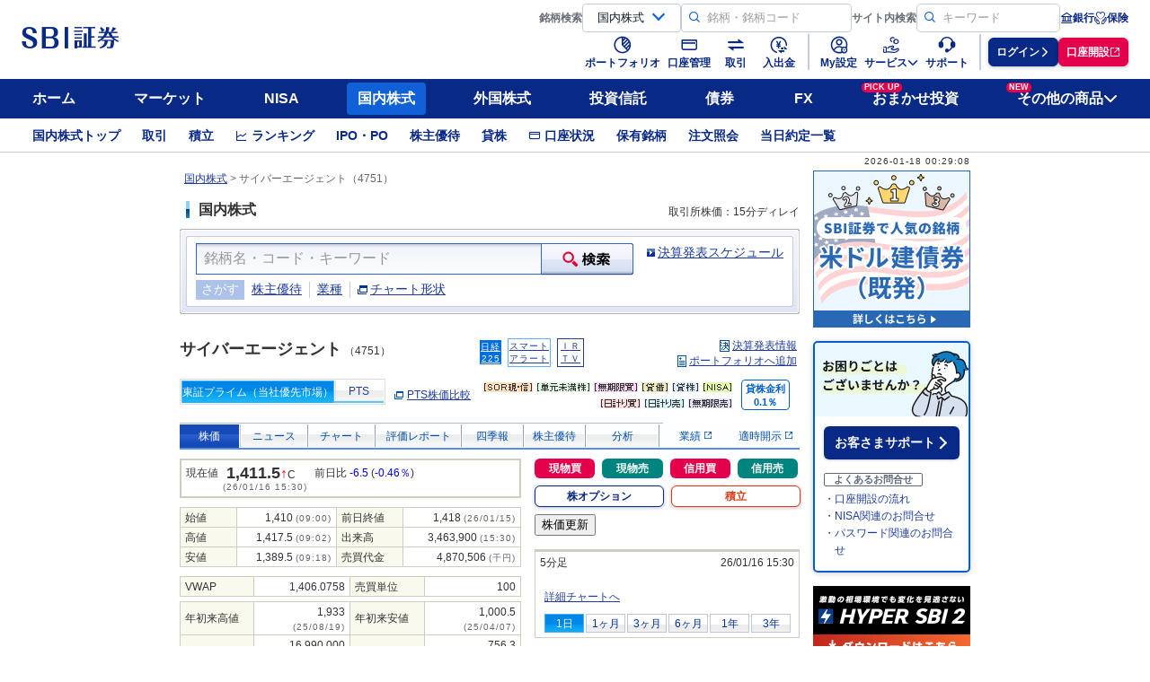

--- FILE ---
content_type: text/html;charset=Windows-31J
request_url: https://www.sbisec.co.jp/ETGate/WPLETsiR001Control/WPLETsiR001Ilst10/getDetailOfStockPriceJP?OutSide=on&getFlg=on&stock_sec_code_mul=4751&exchange_code=TKY
body_size: 48279
content:
<!DOCTYPE HTML PUBLIC "-//W3C//DTD HTML 4.01 Transitional//EN" "http://www.w3.org/TR/html4/loose.dtd"><html lang="ja">
<head>
<meta name="google" content="notranslate">
<meta http-equiv="Content-Type" content="text/html; charset=Shift_JIS">
<meta http-equiv="Content-Style-Type" content="text/css">
<meta http-equiv="Content-Script-Type" content="text/javascript">
<meta http-equiv="X-UA-Compatible" content="IE=edge"><!--gethtmlコンテンツ開始-->
<!-- visitor/header_domestic_001.html/// -->
<meta name="keywords" content="SBI証券,SBI,エスビーアイ,ネット証券,証券,株,株式,信用取引,PTS,IPO,株主優待,ETF,テーマ投資">
<meta name="Description" content="株の取引ならSBI証券。現物、信用、PTS、IPO、PO、立会外分売、単元未満株、ETF／REIT、貸株などをご紹介。テーマ株取引や立会外トレードなどSBI証券独自のサービスも。初心者にも人気の株主優待に関する情報も充実。">

<title>国内株式｜SBI証券</title>

<!-- AA2GA/// -->
<script type="text/javascript" src="https://sbisec.akamaized.net/sbisec/js/aa2ga1.0.0.min.js" charset="UTF-8"></script>
<!-- ///AA2GA -->
<!-- Start KARTE Tag -->
<script>!function(n){var o=window[n]=function(){var n=[].slice.call(arguments);return o.x?o.x.apply(0,n):o.q.push(n)};o.q=[],o.i=Date.now(),o.allow=function(){o.o="allow"},o.deny=function(){o.o="deny"}}("krt")</script>
<!-- Start KARTE Compatible Tag -->
<script>!function(t,e,n){var r=this&&this.__spreadArray||function(t,e,n){if(n||2===arguments.length)for(var r,a=0,o=e.length;a<o;a++)!r&&a in e||(r||(r=Array.prototype.slice.call(e,0,a)),r[a]=e[a]);return t.concat(r||Array.prototype.slice.call(e))};n[e]&&(n[e].stop(),console.warn("[krt:compat] detect old tracker and remove it"),delete n[e]);var a=n[e]||(n[e]=[]),o=function(){for(var e=[],r=0;r<arguments.length;r++)e[r]=arguments[r];return n[t].apply(n,e)};["start","stop","action","event","goal","chat","admin","group","alias","ready","form","click","submit","cmd","emit","on","send","css","js","style","option","get","set","collection"].map((function(t){a[t]=function(){for(var e=[],n=0;n<arguments.length;n++)e[n]=arguments[n];return console.error.apply(console,r(["[krt:compat] not implmeneted",t],e,!1))}})),a.track=function(){for(var t=[],e=0;e<arguments.length;e++)t[e]=arguments[e];if(0!==t.length)return t[1]||(t[1]={}),t[1]._system||(t[1]._system={}),t[1]._system.compatible_tag=!0,o.apply(void 0,r(["send"],t,!1))},a.user=function(){for(var t=[],e=0;e<arguments.length;e++)t[e]=arguments[e];return t[0]||(t[0]={}),t[0]._system||(t[0]._system={}),t[0]._system.compatible_tag=!0,o.apply(void 0,r(["send","identify"],t,!1))},["buy","view","page"].map((function(t){return a[t]=function(){for(var e=[],n=0;n<arguments.length;n++)e[n]=arguments[n];return e[0]||(e[0]={}),e[0]._system||(e[0]._system={}),e[0]._system.compatible_tag=!0,o.apply(void 0,r(["send",t],e,!1))}})),a.link=function(e,r){var a=document.querySelector(e);a&&(r||(r={}),r._system||(r._system={}),r._system.compatible_tag=!0,r.href=a.getAttribute("href"),r.event_name||(r.event_name="link"),a.addEventListener("click",(function(){return n[t]("send",r.event_name,r)}),!0))},a.api_key="95fca66c5122213a3a8dd15548835818"}("krt","tracker",window)</script>
<!-- End KARTE Compatible Tag -->
<script async src="https://cdn-edge.karte.io/95fca66c5122213a3a8dd15548835818/edge.js"></script>
<!-- End KARTE Tag -->

<!-- ///visitor/header_domestic_001.html -->


<!--gethtmlコンテンツ終了-->
<script type='text/javascript' src='/JavaScript/WPLCommon.js?20260110'></script><script type='text/javascript' src='https://sbisec.akamaized.net/sbisec/js/jquery-1.9.1.min.js'></script><script type='text/javascript' src='https://sbisec.akamaized.net/sbisec/js/jquery-ui-1.10.3-custom.min.js'></script><script type='text/javascript' src='https://sbisec.akamaized.net/sbisec/js/jquery.jsonp-2.4.0.min.js'></script><script type='text/javascript' src='https://sbisec.akamaized.net/sbisec/js/qr_search_engine.min.js?20150508'></script><link rel='stylesheet' href='https://sbisec.akamaized.net/sbisec/css/jquery-ui.css' type='text/css'><STYLE TYPE='text/css'><!--#imedisable{ime-mode:disabled;}--></STYLE><script language="JavaScript">
chgStyleSheet();
</script>
<Script language="javascript" src="/JavaScript/prototype-1.7.js"  type="text/javascript"></Script>
<Script language="javascript" src="/JavaScript/NPL_global_value.js?20250928" type="text/javascript"></Script>
<Script language="javascript" src="/JavaScript/NPL_common.js?20250928" type="text/javascript"></Script>
<Script language="javascript" src="/JavaScript/Sbi_common.js?20250928" type="text/javascript"></Script>
<Script language="javascript" src="/JavaScript/Sbi_MarketToneBoard_Template.js?20250928" type="text/javascript"></Script>
<Script language="javascript" src="/JavaScript/Sbi_MarketToneBoard.js?20250928" type="text/javascript"></Script>
<script type="text/javascript" language="javascript">
<!--
function getStockCallback(status,data,areaId) {
    var html = "";
    if (data && status == 0) {
        html = '<ul>';
        var detailTemplate = '<li class="fl01"><a href="/ETGate/?_ControlID=WPLETsiR001Control&amp;_DataStoreID=DSWPLETsiR001Control&amp;_PageID=WPLETsiR001Idtl10&amp;_ActionID=stockDetail&amp;getFlg=on&amp;stock_sec_code_mul=STOCK_SEC_CODE&amp;exchange_code=JPN&amp;i_dom_flg=1&amp;i_exchange_code=JPN&amp;i_stock_sec=STOCK_SEC_CODE&amp;i_output_type=0&amp;int_ds=dstock%3Ahistory%3Aissueinfo_price%3Aprice">STOCK_SEC_NAME（STOCK_SEC_CODE）</a></li>';
        for (var data_i = 0;data_i < data.length;data_i++){
            html += detailTemplate.replace(/STOCK_SEC_CODE/g, data[data_i].stockCode).replace(/STOCK_SEC_NAME/g, data[data_i].stockName);
        }
        html += '</ul>';
        document.getElementById(areaId).innerHTML = html;
    } else {
        document.getElementById(areaId).innerHTML = '<p class="fm01 fGray01">銘柄を表示できませんでした。ご迷惑をおかけいたしますが、時間をおいて再度お試しください。</p>';
    }
    Sbi_MarketToneBoard.gv_refreshPositionFlg = true;
}

function rivalStockCallback(status,secNameUpper,stocksUpper,secNameLower,stocksLower,areaIndex){
    var htmlLeft = '<div class="accTbl01"><table border="0" cellspacing="0" cellpadding="0" summary="layout" style="width: 340px;"><colgroup><col width="15%"><col width="*"><col width="33%"></colgroup><thead><tr><th colspan="3"><div class="thM"><p class="fm01">中分類（SEC_NAME_UPPER）内で<br>売上高が近い上下3社</p></div></th></tr><tr><th><div class="thM"><p class="fm01 normal">コード</p></div></th><th><div class="thM"><p class="fm01 normal">銘柄名</p></div></th><th><div class="thM"><p class="fm01 normal">売上高（百万円）</p></div></th></tr></thead>';
    var htmlRight = '<div class="accTbl01"><table border="0" cellspacing="0" cellpadding="0" summary="layout" style="width: 340px;"><colgroup><col width="15%"><col width="*"><col width="33%"></colgroup><thead><tr><th colspan="3"><div class="thM"><p class="fm01">細分類（SEC_NAME_LOWER）内で<br>売上高が近い上下3社</p></div></th></tr><tr><th><div class="thM"><p class="fm01 normal">コード</p></div></th><th><div class="thM"><p class="fm01 normal">銘柄名</p></div></th><th><div class="thM"><p class="fm01 normal">売上高（百万円）</p></div></th></tr></thead>';
    if (status == 0) {
        var strTdCol1Template = '<td><div class="tdM alC"><p class="fm01">STOCK_SEC_CODE</p></div></td>';
        var strTdCol2Template = '<td><div class="tdM"><p class="fm01"><a href="/ETGate/?_ControlID=WPLETsiR001Control&amp;_DataStoreID=DSWPLETsiR001Control&amp;_PageID=WPLETsiR001Idtl10&amp;_ActionID=stockDetail&amp;getFlg=on&amp;stock_sec_code_mul=STOCK_SEC_CODE&amp;exchange_code=JPN&amp;i_dom_flg=1&amp;i_exchange_code=JPN&amp;i_stock_sec=STOCK_SEC_CODE&amp;i_output_type=0&amp;int_ds=dstock%3Asales_near%3Aissueinfo_price%3Aprice">STOCK_SEC_NAME</a>NEAREST_FLGREGULATION_FLG</p></div></td>';
        var strNearestTemplate = '&nbsp;<img src="https://sbisec.akamaized.net/sbisec/images/base/i_star_01.gif" width="17" height="16" border="0" alt="売上高が最も近い銘柄" title="売上高が最も近い銘柄" class="vaM">';
        var strRegulationTemplate = '&nbsp;<img src="https://sbisec.akamaized.net/sbisec/images/base/i_juuyou_03.gif" width="14" height="14" border="0" alt="取引注意情報" title="取引注意情報" class="vaM">';
        var strTdCol3Template = '<td><div class="tdM alR"><p class="fm01">SALES</p></div></td>';
        if (secNameUpper !="") {
            htmlLeft = htmlLeft.replace(/SEC_NAME_UPPER/g,secNameUpper);
        } else {
            htmlLeft = htmlLeft.replace(/SEC_NAME_UPPER/g,"--");
        }
        var data_i = 0;
        htmlLeft += '<tbody>';
        if (stocksUpper) {
            for (data_i = 0;data_i < stocksUpper.length; data_i++){
                var strDetail = "";
                var strTdCol2 = strTdCol2Template;
                if (stocksUpper[data_i].recordType == "1") {
                    strDetail = '<tr style="background: #F3D8CF;">';
                } else {
                    strDetail = '<tr>';
                }
                
                strDetail += strTdCol1Template.replace(/STOCK_SEC_CODE/g, stocksUpper[data_i].stockCode);
                
                if (stocksUpper[data_i].recordType == "2") {
                    strTdCol2 = strTdCol2.replace(/NEAREST_FLG/g, strNearestTemplate);
                } else {
                    strTdCol2 = strTdCol2.replace(/NEAREST_FLG/g, "");
                }
                if (stocksUpper[data_i].caution == "1") {
                    strTdCol2 = strTdCol2.replace(/REGULATION_FLG/g, strRegulationTemplate);
                } else {
                    strTdCol2 = strTdCol2.replace(/REGULATION_FLG/g, "");
                }
                
                strDetail += strTdCol2.replace(/STOCK_SEC_CODE/g, stocksUpper[data_i].stockCode).replace(/STOCK_SEC_NAME/g, stocksUpper[data_i].stockName);
                strDetail += strTdCol3Template.replace(/SALES/g, format(stocksUpper[data_i].sales));
                
                strDetail += "</tr>";
                htmlLeft += strDetail;
            }
        }
        for(; data_i < 7; data_i++){
            htmlLeft += '<tr><td><div class="tdM alC"><p class="fm01">－</p></div></td><td><div class="tdM"><p class="fm01">－</p></div></td><td><div class="tdM alR"><p class="fm01">－</p></div></td></tr>';
        }
        htmlLeft += '</tbody></table></div>';
        document.getElementById("rivalStockCallback"+areaIndex+"_stocksUpper").innerHTML = htmlLeft;
        if (secNameLower !="") {
            htmlRight = htmlRight.replace(/SEC_NAME_LOWER/g,secNameLower);
        } else {
            htmlRight = htmlRight.replace(/SEC_NAME_LOWER/g,"--");
        }

        data_i = 0;
        htmlRight += '<tbody>';
        if (stocksLower) {
            for (data_i = 0;data_i < stocksLower.length; data_i++){
                var strDetail = "";
                var strTdCol2 = strTdCol2Template;
                if (stocksLower[data_i].recordType == "1") {
                    strDetail = '<tr style="background: #F3D8CF;">';
                } else {
                    strDetail = '<tr>';
                }
                
                strDetail += strTdCol1Template.replace(/STOCK_SEC_CODE/g, stocksLower[data_i].stockCode);
                
                if (stocksLower[data_i].recordType == "2") {
                    strTdCol2 = strTdCol2.replace(/NEAREST_FLG/g, strNearestTemplate);
                } else {
                    strTdCol2 = strTdCol2.replace(/NEAREST_FLG/g, "");
                }
                if (stocksLower[data_i].caution == "1") {
                    strTdCol2 = strTdCol2.replace(/REGULATION_FLG/g, strRegulationTemplate);
                } else {
                    strTdCol2 = strTdCol2.replace(/REGULATION_FLG/g, "");
                }
                
                strDetail += strTdCol2.replace(/STOCK_SEC_CODE/g, stocksLower[data_i].stockCode).replace(/STOCK_SEC_NAME/g, stocksLower[data_i].stockName);
                strDetail += strTdCol3Template.replace(/SALES/g, format(stocksLower[data_i].sales));
                
                strDetail += "</tr>";
                htmlRight += strDetail;
            }
        }
        for(; data_i < 7; data_i++){
            htmlRight += '<tr><td><div class="tdM alC"><p class="fm01">－</p></div></td><td><div class="tdM"><p class="fm01">－</p></div></td><td><div class="tdM alR"><p class="fm01">－</p></div></td></tr>';
        }
        htmlRight += '</tbody></table></div>';
        document.getElementById("rivalStockCallback"+areaIndex+"_stocksLower").innerHTML = htmlRight;
        
    } else {
        htmlLeft = htmlLeft.replace(/SEC_NAME_UPPER/g,"--");
        htmlRight = htmlRight.replace(/SEC_NAME_LOWER/g,"--");
        htmlLeft += '</table></div><div style="width: 340px;"><div style="border:solid 1px #ccc; padding:5px 10px; text-align:left; margin-top:2px;"><p class="fm01 fGray01">銘柄を表示できませんでした。ご迷惑をおかけいたしますが、時間をおいて再度お試しください。</p></div></div>';
        htmlRight += '</table></div><div style="width: 340px;"><div style="border:solid 1px #ccc; padding:5px 10px; text-align:left; margin-top:2px;"><p class="fm01 fGray01">銘柄を表示できませんでした。ご迷惑をおかけいたしますが、時間をおいて再度お試しください。</p></div></div>';
        document.getElementById("rivalStockCallback"+areaIndex+"_stocksUpper").innerHTML = htmlLeft;
        document.getElementById("rivalStockCallback"+areaIndex+"_stocksLower").innerHTML = htmlRight;
    }
    Sbi_MarketToneBoard.gv_refreshPositionFlg = true;
}

function getRcmdCallback( status, stocks, count, areaId)    {
    var html = "";
    if(status == 0 && count){
        if(stocks && stocks.length != 0 && count != 0)    {
            html = '<ul>';
            var detailTemplate = '<li class="fl01"><a href="/ETGate/?_ControlID=WPLETsiR001Control&amp;_DataStoreID=DSWPLETsiR001Control&amp;_PageID=WPLETsiR001Idtl10&amp;_ActionID=stockDetail&amp;getFlg=on&amp;stock_sec_code_mul=STOCK_SEC_CODE&amp;exchange_code=JPN&amp;i_dom_flg=1&amp;i_exchange_code=JPN&amp;i_stock_sec=STOCK_SEC_CODE&amp;i_output_type=0&amp;int_ds=dstock%3Arecommend%3Aissueinfo_price%3Aprice">STOCK_SEC_NAME（STOCK_SEC_CODE）</a></li>';
            for ( var i = 0; i < count; i++)    {
                html += detailTemplate.replace(/STOCK_SEC_CODE/g, stocks[i].stockCode).replace(/STOCK_SEC_NAME/g, stocks[i].stockName);
            }
            html += '</ul>';
            document.getElementById(areaId).innerHTML = html;
        } else if(!stocks || stocks.length == 0 || count == 0)    {
            document.getElementById(areaId).innerHTML = '<p class="fm01 fGray01">該当する銘柄がございません。</p>';
        }
    } else  {
        document.getElementById(areaId).innerHTML = '<p class="fm01 fGray01">銘柄を表示できませんでした。ご迷惑をおかけいたしますが、時間をおいて再度お試しください。</p>';
    }
    Sbi_MarketToneBoard.gv_refreshPositionFlg = true;
}
//-->
</script>

<link rel="stylesheet" href="https://sbisec.akamaized.net/sbisec/css/main_class_top_v1.css" type="text/css">

<link rel="stylesheet" href="https://sbisec.akamaized.net/sbisec/css/main_search_v1.css" type="text/css">








<style type="text/css">
    <!--
  /*吹き出し用*/
  .stock_option {
    display: none;
    position: absolute;
    width: 269px;
    height: 69px;
    background: #ffffff 0% 0% no-repeat padding-box;
    box-shadow: 0px 1px 4px #10105040;
    border: 1px solid #A7B1C3;
    opacity: 1;
    border-radius: 3px;
   }

  /*吹き出しの矢印用*/
  .stockoption_arrow_01:before {
    content:"";
    position:absolute;
    border-width: 6px;
    border-style:solid;
    border-color:#c5c5c5 transparent transparent transparent;
    height:0;
    width:0;
    top:100%;
    left:47%;
  }
  .stockoption_arrow_01:after {
    content:"";
    position:absolute;
    border-width: 6px;
    border-style:solid;
    border-color:#ffffff transparent transparent transparent;
    height:0;
    width:0;
    top:97.2%;
    left:47%;
  }

  /*▽ターゲットバイ（活性）用▽*/
  .TagetBuyBtn {
    position: relative;
    float: left;
    width: 120px;
    height: 24px;
    background: #E5004C 0% 0% no-repeat padding-box;
    box-shadow: 0px 1px 4px #0000001A;
    border-radius: 4px;
    opacity: 1;
    display: flex;
    margin-left: 12px;
    margin-top: 8px;
  }

  .TagetBuyBtn:hover {
    opacity: .6;
  }

  .TagetBuyBtn a {
    width: 84px;
    height: 12px;
    color: #FFFFFF;
    text-decoration: none;
    font: normal normal normal 12px/12px Hiragino Sans;
    font-weight: 600;
    padding: 6px 24px 6px 12px;
    z-index: 1;
    text-align: center;
  }

  .TagetBuyBtn a::after{
    position: absolute;
    content: "";
    border: 1px solid #fff;
    border-width: 0 2px 2px 0;
    transform: rotate(-45deg);
    -moz-transform: rotate(-45deg);
    -ms-transform: rotate(-45deg);
    -o-transform: rotate(-45deg);
    background: none;
    width: 6px;
    height: 6px;
    margin-top: 2px;
    margin-left: 2px;
  }
  /*△ターゲットバイ（活性）用△*/
  /*▽ターゲットセル（活性）用▽*/
  .TagetSellBtn {
    position: relative;
    float: right;
    width: 120px;
    height: 24px;
    background: #00847F 0% 0% no-repeat padding-box;
    box-shadow: 0px 1px 4px #0000001A;
    border-radius: 4px;
    opacity: 1;
    display: flex;
    margin-right: 12px;
    margin-top: 8px;
  }

  .TagetSellBtn:hover {
    opacity: .6;
  }

  .TagetSellBtn a {
    width: 84px;
    height: 12px;
    color: #FFFFFF;
    text-decoration: none;
    font: normal normal normal 12px/12px Hiragino Sans;
    font-weight: 600;
    padding: 6px 24px 6px 12px;
    z-index: 1;
    text-align: center;
  }

  .TagetSellBtn a::after{
    position: absolute;
    content: "";
    border: 1px solid #fff;
    border-width: 0 2px 2px 0;
    transform: rotate(-45deg);
    -moz-transform: rotate(-45deg);
    -ms-transform: rotate(-45deg);
    -o-transform: rotate(-45deg);
    background: none;
    width: 6px;
    height: 6px;
    margin-top: 2px;
    margin-left: 2px;
  }
  /*△ターゲットセル（活性）用△*/
  /*▽コール買い（活性）用▽*/
  .CallBtn {
    position: relative;
    float: left;
    width: 120px;
    height: 24px;
    background: #092987 0% 0% no-repeat padding-box;
    box-shadow: 0px 1px 4px #0000001A;
    border-radius: 4px;
    opacity: 1;
    display: flex;
    margin-left: 12px;
    margin-top: 5px;
  }

  .CallBtn:hover {
    opacity: .6;
  }

  .CallBtn a {
    width: 48px;
    height: 12px;
    color: #FFFFFF;
    text-decoration: none;
    font: normal normal normal 12px/12px Hiragino Sans;
    font-weight: 600;
    padding: 6px 42px 6px 30px;
    z-index: 1;
    text-align: center;
  }

  .CallBtn a::after{
    position: absolute;
    content: "";
    border: 1px solid #fff;
    border-width: 0 2px 2px 0;
    transform: rotate(-45deg);
    -moz-transform: rotate(-45deg);
    -ms-transform: rotate(-45deg);
    -o-transform: rotate(-45deg);
    background: none;
    width: 6px;
    height: 6px;
    margin-top: 2px;
    margin-left: 2px;
  }
  /*△コール買い（活性）用△*/
  /*▽プット買い（活性）用▽*/
  .PutBtn {
    position: relative;
    float: right;
    width: 120px;
    height: 24px;
    background: #092987 0% 0% no-repeat padding-box;
    box-shadow: 0px 1px 4px #0000001A;
    border-radius: 4px;
    opacity: 1;
    display: flex;
    margin-right: 12px;
    margin-top: 5px;
  }

  .PutBtn:hover {
    opacity: .6;
  }

  .PutBtn a {
    width: 48px;
    height: 12px;
    color: #FFFFFF;
    text-decoration: none;
    font: normal normal normal 12px/12px Hiragino Sans;
    font-weight: 600;
    padding: 6px 42px 6px 30px;
    z-index: 1;
    text-align: center;
  }

  .PutBtn a::after{
    position:absolute;
    content: "";
    border: 1px solid #fff;
    border-width: 0 2px 2px 0;
    transform: rotate(-45deg);
    -moz-transform: rotate(-45deg);
    -ms-transform: rotate(-45deg);
    -o-transform: rotate(-45deg);
    background: none;
    width: 6px;
    height: 6px;
    margin-top: 2px;
    margin-left: 2px;
  }
  /*△プット買い（活性）用△*/
  /*▽ターゲットバイ（非活性）用▽*/
  .TagetBuyBtnDisable {
    float: left;
    width: 118px;
    height: 22px;
    background: #F5F6F7 0% 0% no-repeat padding-box;
    border-radius: 4px;
    opacity: 1;
    display: flex;
    margin-left: 12px;
    margin-top: 8px;
    border: 1px solid #AEAEBF;
  }

  .TagetBuyBtnDisable a {
    cursor: default;
    width: 84px;
    height: 12px;
    margin-top: 6px;
    margin-left: 12px;
    color: #AEAEBF;
    text-decoration: none;
    font: normal normal normal 12px/12px Hiragino Sans;
    font-weight: 600;
    text-align: center;
  }

  .TagetBuyBtnDisable a::after{
    position: absolute;
    content: "";
    border: 1px solid #aeaebf;
    border-width: 0 2px 2px 0;
    transform: rotate(-45deg);
    -moz-transform: rotate(-45deg);
    -ms-transform: rotate(-45deg);
    -o-transform: rotate(-45deg);
    background: none;
    width: 6px;
    height: 6px;
    margin-top: 2px;
    margin-left: 2px;
  }
  /*△ターゲットバイ（非活性）用△*/
  /*▽ターゲットセル（非活性）用▽*/
  .TagetSellBtnDisable {
    float: right;
    width: 118px;
    height: 22px;
    background: #F5F6F7 0% 0% no-repeat padding-box;
    border-radius: 4px;
    opacity: 1;
    display: flex;
    margin-right: 12px;
    margin-top: 8px;
    border: 1px solid #AEAEBF;
  }

  .TagetSellBtnDisable a {
    cursor: default;
    width: 84px;
    height: 12px;
    margin-top: 6px;
    margin-left: 12px;
    color: #AEAEBF;
    text-decoration: none;
    font: normal normal normal 12px/12px Hiragino Sans;
    font-weight: 600;
    text-align: center;
  }

  .TagetSellBtnDisable a::after{
    position: absolute;
    content: "";
    border: 1px solid #aeaebf;
    border-width: 0 2px 2px 0;
    transform: rotate(-45deg);
    -moz-transform: rotate(-45deg);
    -ms-transform: rotate(-45deg);
    -o-transform: rotate(-45deg);
    background: none;
    width: 6px;
    height: 6px;
    margin-top: 2px;
    margin-left: 2px;
  }
  /*△ターゲットセル（非活性）用△*/
  /*▽コール買い（非活性）用▽*/
  .CallBtnDisable {
    float: left;
    width: 118px;
    height: 22px;
    background: #F5F6F7 0% 0% no-repeat padding-box;
    border-radius: 4px;
    opacity: 1;
    display: flex;
    margin-left: 12px;
    margin-top: 5px;
    border: 1px solid #AEAEBF;
  }

  .CallBtnDisable a {
    cursor: default;
    width: 48px;
    height: 12px;
    margin-top: 6px;
    margin-left: 30px;
    color: #AEAEBF;
    text-decoration: none;
    font: normal normal normal 12px/12px Hiragino Sans;
    font-weight: 600;
    text-align: center;
  }

  .CallBtnDisable a::after{
    position: absolute;
    content: "";
    border: 1px solid #aeaebf;
    border-width: 0 2px 2px 0;
    transform: rotate(-45deg);
    -moz-transform: rotate(-45deg);
    -ms-transform: rotate(-45deg);
    -o-transform: rotate(-45deg);
    background: none;
    width: 6px;
    height: 6px;
    margin-top: 2px;
    margin-left: 2px;
  }
  /*△コール買い（非活性）用△*/
  /*▽プット買い（非活性）用▽*/
  .PutBtnDisable {
    float: right;
    width: 118px;
    height: 22px;
    background: #F5F6F7 0% 0% no-repeat padding-box;
    border-radius: 4px;
    opacity: 1;
    display: flex;
    margin-right: 12px;
    margin-top: 5px;
    border: 1px solid #AEAEBF;
  }

  .PutBtnDisable a {
    cursor: default;
    width: 48px;
    height: 12px;
    margin-top: 6px;
    margin-left: 30px;
    color: #AEAEBF;
    text-decoration: none;
    font: normal normal normal 12px/12px Hiragino Sans;
    font-weight: 600;
    text-align: center;
  }

  .PutBtnDisable a::after{
    position:absolute;
    content: "";
    border: 1px solid #aeaebf;
    border-width: 0 2px 2px 0;
    transform: rotate(-45deg);
    -moz-transform: rotate(-45deg);
    -ms-transform: rotate(-45deg);
    -o-transform: rotate(-45deg);
    background: none;
    width: 6px;
    height: 6px;
    margin-top: 2px;
    margin-left: 2px;
  }
  /*△プット買い（非活性）用△*/
  /*▽取引ボタン用▽*/
  .torihiki {
    position: relative;
    display: inline-flex;
  }

  .torihikibotton {
    position: relative;
  }

  .stockop {
    width: 141px;
    height: 22px;
    background: #FFFFFF 0% 0% no-repeat padding-box;
    box-shadow: 0px 1px 4px rgb(0,0,0,0.25);
    border: 1px solid #092987;
    border-radius: 6px;
    display: inline-flex;
    flex:1 0 0;
    justify-content: center;
    align-items: center;
    font-family: Noto Sans JP;
    font-weight: 700;
    line-height:120%;
    font-size:12px;
    font-style: normal;
    letter-spacing: 0px;
    color: #092987;
    cursor: pointer;
  }

  .stockopUnder {
    width: 87px;
  }
  .stockop:hover {
    opacity: .6;
  }
  /*△取引ボタン用△*/
  /*▽積立ボタン用▽*/
  .regularBuy {
    width: 143px;
    height: 22px;
    background: #FFFFFF 0% 0% no-repeat padding-box;
    box-shadow: 0px 1px 4px rgb(0,0,0,0.25);
    border: 1px solid #D63c15;
    border-radius: 6px;
    display: inline-flex;
    flex:1 0 0;
    justify-content: center;
    align-items: center;
    font-family: Noto Sans JP;
    font-weight: 700;
    line-height:120%;
    font-size:12px;
    font-style: normal;
    letter-spacing: 0px;
    color: #D63c15;
    cursor: pointer;
  }

  .regularBuy:hover {
    opacity: .6;
  }
  .regularBuyUnder {
    width: 87px;
  }
  /*△積立ボタン用△*/
  /*▽現物買・信用買ボタン用▽*/
   .StockBuyBtn {
    position: relative;
    float: left;
    width: 67px;
    height: 22px;
    justify-content: center;
    align-items: center;
    background: #E5004C 0% 0% no-repeat padding-box;
    border-radius: 6px;
    opacity: 1;
    display: flex;
    text-align: center;
  }
  .StockBuyBtn:hover {
    opacity: .6;
  }
  .StockBuyBtn a {
    width: 51.5px;
    color: #FFFFFF;
    text-decoration: none;
    font-family: Noto Sans JP;
    font-size:12px;
    font-weight: 700;
    line-height:120%;
    font-style: normal;
  }
    /*△現物買・信用買ボタン用△*/
    /*▽現物売・信用売ボタン用▽*/
  .StockSellBtn {
    position: relative;
    float: left;
    width: 67.5px;
    height: 22px;
    justify-content: center;
    align-items: center;
    background: #00847F 0% 0% no-repeat padding-box;
    border-radius: 6px;
    opacity: 1;
    margin-left: 8px;
    display: flex;
    text-align: center;
  }
  .StockSellBtn:hover {
    opacity: .6;
  }
 .StockSellBtn a {
    width: 51.5px;
    color: #FFFFFF;
    text-decoration: none;
    font-family: Noto Sans JP;
    font-size:12px;
    font-weight: 700;
    line-height:120%;
    font-style: normal;
  }
 .StockBtnMl8{
    margin-left: 8px;
  }
  .StockBtnUnder {
    width: 70px;
  }
  /*△現物売・信用売ボタン用△*/
    -->
</style>
<script type="text/javascript">
  jQuery.event.special.click = {
    setup: function (_, ns, handle) {
      this.addEventListener("click", handle, true);
    }
  };

  jQuery(function () {
    var opflg = false;
    jQuery("[name='stockop']").click(function (event) {
      var temp1 = jQuery(this).next().css("display");
      jQuery("[name='box_tmp']").each(function (index, domEle) {
        jQuery(domEle).css("display", "none");
      });
      if(!opflg){
        if (temp1 == 'none'){
          jQuery(this).next().css("display","block");
          jQuery("iframe").css("pointer-events","none");
          opflg = true;
        } else {
          jQuery(this).next().css("display","none");
          jQuery("iframe").css("pointer-events","auto");
        }
      }else{
        opflg = false;
      }
    });

    jQuery(document).on('click touchend', function (event) {
      if (!jQuery(event.target).closest("[name='stockop']").length) {
        jQuery("[name='box_tmp']").each(function (index, domEle) {
          jQuery(domEle).css("display", "none");
          jQuery("iframe").css("pointer-events","auto");
        });
        if (opflg) {
          opflg = false;
          return false;
        }
      }
    });
});
</script></head>
<body style="background-color:#ffffff;color:#333333; margin:0; padding:0;">
<style type="text/css">
<!--
.srchMenuV02 {margin: 10px 4px 0 4px; padding: 8px 10px 2px 12px; border-top: 1px solid #D9DEE6;}

.headSBl02 h4 {font-weight: normal; line-height: 1.5;}
.headSBl02 h4 em {margin-left:10px; padding-left: 5px; border-left: 2px solid #06A6FB;}
.headSBl02 .floatR {text-align: right;}
.headSBl02 .floatR p {padding-right:10px;}

.shoukenTab01 {border: 1px solid #DFDFDF; text-align: center;}
.shoukenTab01M {margin: 1px; background: #f5f5f5 url(https://sbisec.akamaized.net/sbisec/images/base/bg_shouken_tab_02.gif) repeat-x;}
.shoukenTab01B {background: url(https://sbisec.akamaized.net/sbisec/images/base/bg_shouken_tab_03.gif) repeat-x left bottom;}
.shoukenTab01 li {float: left; padding-bottom: 3px;}
.shoukenTab01 li p {background: url(https://sbisec.akamaized.net/sbisec/images/base/bg_shouken_span_01.gif) repeat-y;}
.shoukenTab01 li a {display: block; padding: 3px 0 0 0;}
.shoukenTab01 li.act {background: #1BB3F6 url(https://sbisec.akamaized.net/sbisec/images/base/bg_shouken_tab_01.gif) repeat-x; border: 1px solid #50BBF7; border-bottom: 0;}
.shoukenTab01 li.act p {padding: 3px 0 0 0; background: none; color: #fff;}
.shoukenTab01 li.left p {background-position: right top;}
.shoukenTab01R {float:right; width: 80px;}

.shoukenTab01 li a:link,
.shoukenTab01 li a:visited,
.shoukenTab01 li a:hover,
.shoukenTab01 li a:active {text-decoration: none;}

#clmMainArea {width: 380px; float: left;}
#clmSubArea {width: 295px; float: right;}

.trHead01 {width: 690px;}
.tbl01 {width: 690px;}
.tbl01 td {width: auto;}
.tbl01 td.tdL {padding: 0 10px 0 0; vertical-align: top;}
.tbl01 td.tdR {padding: 0 0 1px 10px; text-align: right; vertical-align: middle;}
.tbl02 {width: auto;}
.tbl02 td {text-align: center; height: 21px;}
.tbl02 td.space {width: 3px!important;}
.tbl02 td.buy {width: 72px!important;}
.tbl02 td.sell {width: 71px!important;}
.tbl02 td.buy p {border: solid 1px #ffb0b0; background: #ffcccc;}
.tbl02 td.sell p {border: solid 1px #b5b5ff; background: #ccccff;}
.tbl02 td.buy a,
.tbl02 td.sell a {display: block; padding: 1px 0;}
.tab02 .tab02T .blank span {display: block; padding: 5px 5px 3px 2px; color: #999;}
.tblPTS {border-left: 1px solid #cecdbf; border-top: 1px solid #cecdbf;}
.tblPTS th {border-right: 1px solid #cecdbf; border-bottom: 1px solid #cecdbf; text-align: left; font-weight: normal; background: #DFF9EF;}
.tblPTS td {border-right: 1px solid #cecdbf; border-bottom: 1px solid #cecdbf; text-align: right;}
.tblPTS th p,
.tblPTS td p {padding: 2px 5px 1px 5px;}
.tblPTS .kabuAura td p {padding: 3px 0 1px 0!important; line-height: 1;}
.tblPTS .ptsTbody td {vertical-align: middle; text-align: left;}
.tblPTS .ptsTbody .now td p {padding-top: 5px!important; padding-bottom: 0px!important; line-height: 1.1;}
.tblPTS .ptsTbody .comparison td p {padding-top: 0px!important; padding-bottom: 5px!important; line-height: 1.1;}
.tblPTS .bgBl th {background: #E8F0FF;}
.tblPTS .bgGrn th {background: #D9F7E7;}
.tblPTS .bgBeige th {background: #f9f9ee;;}
.tblPTS .brdRNone {border-right: 0px;}
.tblPTS .brdBNone {border-bottom: 0px;}
.tblPTS .brdNone {border:0px;}
/*\*/
* html .tblPTS .bgBl th .floatR,
* html .tblPTS .bgGrn th .floatR {padding: 1px 5px 0px 5px;}
/**/
.tbl690 {width: 690px; border-left: 1px solid #cecdbf; border-top: 1px solid #cecdbf;}
.tbl690 th {border-right: 1px solid #cecdbf; border-bottom: 1px solid #cecdbf; text-align: left; font-weight: normal; background: #f9f9ee;}
.tbl690 td {border-right: 1px solid #cecdbf; border-bottom: 1px solid #cecdbf; text-align: right;}
.tbl690 th p,
.tbl690 td p {padding: 2px 5px 1px 5px;}
.tbl690 .kabuAura td p {padding: 3px 0 1px 0!important; line-height: 1;}
.tbl690 .ptsTbody td {vertical-align: middle; text-align: left;}
.tbl690 .ptsTbody .now td p {padding-top: 5px!important; padding-bottom: 0px!important; line-height: 1.1;}
.tbl690 .ptsTbody .comparison td p {padding-top: 0px!important; padding-bottom: 5px!important; line-height: 1.1;}
.tbl690 .bgBl th {background: #E8F0FF;}
.tbl690 .bgGrn th {background: #D9F7E7;}
.tbl690 .brdRNone {border-right: 0px;}
.tbl690 .brdBNone {border-bottom: 0px;}
.tbl690 .brdNone {border:0px;}
/*\*/
* html .tbl690 .bgBl th .floatR,
* html .tbl690 .bgGrn th .floatR {padding: 1px 5px 0px 5px;}
/**/

.alC th,
.alC td {text-align: center!important;}
.alL th,
.alL td {text-align: left!important;}

.suppleNote {margin: 0 10px;}

.kabuNowStatus {border: 2px solid #CECDBF; padding: 5px;}
.kabuNowStatus td p { padding-right: 5px; }

.ajaxViewToggle {float: left; width: 116px; border: 1px solid #cfcfcf; background: #f0f0f0; min-height: 44px;}
.ajaxViewToggle p {text-align: center; padding-top: 4px;}
.ajaxViewToggle p img {display: block; margin: 0 auto;}
.ajaxViewToggle ul {margin-left: 3px;}
.ajaxViewToggle li {float: left; width: 54px; padding: 3px 0;}
.ajaxViewToggle li img {display: block;}
.ajaxControlSwitch {float: right; width: 173px; border: 1px solid #cfcfcf; background: #f0f0f0; min-height: 44px;}
.ajaxControlSwitch p {text-align: center; padding-top: 4px;}
.ajaxControlSwitch p img {display: block; margin: 0 auto;}
.ajaxControlSwitch ul.control {margin-left: 3px;}
.ajaxControlSwitch ul.control li {padding: 14px 0 3px 0;}
.ajaxControlSwitch li {float: left; padding: 4px 1px 0 1px;}
.ajaxControlSwitch li img {display: block;}
.ajaxControlSwitch li input {display: block; width: 93px; margin: 4px auto 0 auto; line-height: 1.2;}
.ajaxControlSwitch td {vertical-align: top;}
/*\*/
* html .ajaxViewToggle {height: 44px;}
* html .ajaxControlSwitch {height: 44px;}
/**/

.ajaxKabuGraph01 {border: solid #cecdbf; border-width: 3px 1px 1px 1px; padding: 3px 0 5px 0; }
.ajaxKabuGraph01 .renew {width: 283px; margin-left: 5px;}
.ajaxKabuGraph01 .renew .time {float: left; width: 100px;}
.ajaxKabuGraph01 .renew .update {float: right; width: 180px; text-align: right;}
.ajaxKabuGraph01 .graph {width: 272px; margin: 10px 0 0 10px;}
.ajaxKabuGraph01 .other {width: 278px; margin: 10px 0 0 10px;}
.ajaxKabuGraph01 .other .tool {float: left; width: 173px;}
.ajaxKabuGraph01 .other .copy {float: right; width: 100px; text-align: right; color: #666;}
.ajaxKabuGraph01 .tabLength {width: 278px; margin: 10px 0 0 10px;}
.ajaxKabuGraph01 .tabLength li {float: left; width: 44px; margin-right: 2px; display: inline; text-align: center;}
.ajaxKabuGraph01 .tabLength li p {background: #f5f5f5 url(https://sbisec.akamaized.net/sbisec/images/base/bg_shouken_tab_02.gif) repeat-x; border: 1px solid #BEC8D3;}
.ajaxKabuGraph01 .tabLength li a {display: block; padding-top: 1px;}
.ajaxKabuGraph01 .tabLength li.R,
.ajaxKabuGraph01 .tabLength li.actR {margin-right: 0px;}
.ajaxKabuGraph01 .tabLength li.act p,
.ajaxKabuGraph01 .tabLength li.actR p { padding-top: 1px; border: 1px solid #4DABEE; background: #1BB3F6 url(https://sbisec.akamaized.net/sbisec/images/base/bg_shouken_tab_01.gif) repeat-x; color: #fff;}

.ajaxKabuGraph01 .tabLength li a:link,
.ajaxKabuGraph01 .tabLength li a:visited,
.ajaxKabuGraph01 .tabLength li a:hover,
.ajaxKabuGraph01 .tabLength li a:active {text-decoration: none;}

.addLink {background: #c5c5c5;}
.addLink .addLinkM {width: 690px; margin-top: 1px; padding: 8px 0; border: solid #ddd; border-width: 2px 1px 1px 1px; background: #fff;}
.addLink .portfolio {padding: 5px 0px; width: 140px; margin-left: 10px; background: url(https://sbisec.akamaized.net/sbisec/images/base/bg_vline_01.gif) no-repeat right 50%;}
.addLink .tbl02 {margin: 0 10px 0 auto;}
.addLink .deal td.buy,
.addLink .deal td.sell {width: 69px!important;}

.naviL01 {width: 500px!important; float: left!important; text-align: left!important;}
.naviR01 {margin-left: 505px!important; width: auto!important; padding-right: 10px; text-align: right!important;}

.fs01 {font-size:10px!important;}
.fm01 {font-size:12px!important;}
.fxx01 {font-size:18px;}
/*\*/
* html .fs01 {font-size: 64%!important;}
* html .fm01 {font-size: 76%!important;}
* html .fxx01 {font-size: 112%;}
* html .shoukenTab01 li p,
* html .ajaxKabuGraph01,
* html .kabuNowStatus,
* html .addLink {height: 1%;}

#topagetop {width: 690px; margin: 0 auto; padding: 20px 0 0 0; text-align: left;}
#topagetop p {width: 683px; padding-right: 7px; font-size: 10px; line-height: 1.1; text-align: right;}
* html #topagetop p {width: 690px;}
#topagetop p img {vertical-align: middle;}
/**/
#topagetop {width: 690px; margin: 0 auto; padding: 20px 0 0 0; text-align: left;}
#topagetop p {width: 683px; padding-right: 7px; font-size: 10px; line-height: 1.1; text-align: right;}
* html #topagetop p {width: 690px;}
#topagetop p img {vertical-align: middle;}
-->
</style>
<script type="text/javascript">
<!--

if (window.addEventListener) { //for W3C DOM
  window.addEventListener("load", calc_quantity_check, false);
} else if (window.attachEvent) { //for IE
  window.attachEvent("onload", calc_quantity_check);
} else  {
  window.onload = calc_quantity_check;
}
function calc_quantity_check(){
        var checkflg=0;
        var checkflg2=0;
        for (i=0 ; document.forms.length > i ; i++){
           for (j=0 ; document.forms[i].length > j ; j++){
		if (document.forms[i].elements[j].name == 'tmp_quantity_total') {
	        	checkflg = 1;
		}
	   }
	}
        for (i=0 ; document.forms.length > i ; i++){
           for (j=0 ; document.forms[i].length > j ; j++){
		if (document.forms[i].elements[j].name == 'calc_quantity_total') {
	        	checkflg2 = 1;
		}
	   }
	}
        if (checkflg == 1 && checkflg2 == 1){
           calc_quantity();
        }

}

// -->
</SCRIPT>

<noscript>当サイトをご利用になるためには、JavaScript対応のブラウザが必要です。また、設定でJavaScriptを有効にする必要があります。</noscript>

<!--css_all.html-->



<a id="PAGETOP" name="PAGETOP"></a>

<!--// ▼▼▼▼▼ HEAD 開始 ▼▼▼▼▼ //-->
<!--// ▲▲▲▲▲ HEAD 終了 ▲▲▲▲▲ //-->
<!--// ▼▼▼▼▼ NAVI 開始 ▼▼▼▼▼ //-->
<!--グロナビヘッダーコンテンツ開始-->
<!-- seeds/common/header/shift-jis/header-menu.html start-->
<link rel="stylesheet" href="https://sbisec.akamaized.net/sbisec/seeds/layout/1.3.2/css/style.css" />
<link rel="stylesheet" href="https://sbisec.akamaized.net/sbisec/seeds/layout/1.3.2/css/site-search.css" />
<header class="slc-header" data-design="seeds-layout-responsive" data-scroll-hide aria-hidden="false" data-name="global-navigation" data-static-contents>
  <nav class="slc-header-nav" role="navigation">
    <section class="slc-header-nav-container">
      <div class="slc-nav-logo">
        <div class="slc-hamburger">
          <label class="slc-hamburger-switch">
            <input type="checkbox" data-global-hamburger aria-expanded="false" autocomplete="off" />
            <span></span>
            <span></span>
            <span></span>
          </label>
        </div>
        <a
          href="https://www.sbisec.co.jp/ETGate/?_ControlID=WPLEThmR001Control&_PageID=DefaultPID&_ActionID=DefaultAID&_DataStoreID=DSWPLEThmR001Control&OutSide=on&getFlg=on&_scpr=intpr=hn_logo"
          class="slc-logo-space slc-nav-link"
          ><i class="slc-i-logo"></i
        ></a>
      </div>
      <div class="slc-header-nav-menu">
        <div class="slc-header-nav-menu-items">
          <div class="slc-header-nav-upper-menu">
            <ul class="slc-nav-items" role="menubar">
              <li class="slc-nav-item slc-search-container" role="none" data-nav-item="search">
                <button class="slc-nav-link slc-max-display-sm" data-search="trigger">
                  <span></span>
                  <i class="slc-i-glass-simple"></i>
                </button>
                <div class="slc-search-dropdown">
                  <div class="slc-brand-search">
                    <label class="slc-search-title"><span>銘柄</span><span>検索</span></label>
                    <div class="slc-search-form">
                      <div class="slc-category-select">
                        <select name="category" id="brand-search-category">
                          <option value="domestic">国内株式</option>
                          <option value="fund">投資信託</option>
                        </select>
                      </div>
                      <div class="slc-brand-search-box">
                        <i class="slc-i-glass-simple slc-search-icon"></i>
                        <input type="text" placeholder="銘柄・銘柄コード" id="brand-search-text" name="i_stock_sec" autocomplete="off" enterkeyhint="search" />
                        <input type="hidden" name="_ControlID" value="WPLETsiR001Control" />
                        <input type="hidden" name="_PageID" value="WPLETsiR001Iser10" />
                        <input type="hidden" name="_DataStoreID" value="DSWPLETsiR001Control" />
                        <input type="hidden" name="_ActionID" value="clickToSearchStockPriceJP" />
                        <input type="hidden" name="i_dom_flg" value="1" />
                        <input type="hidden" name="ref_from" value="1" />
                        <input type="hidden" name="ref_to" value="20" />
                        <input type="hidden" name="wstm4130_sort_id" value="  " />
                        <input type="hidden" name="wstm4130_sort_kbn" value=" " />
                        <input type="hidden" name="i_exchange_code" value="JPN" />
                        <input type="hidden" name="json_status" />
                        <input type="hidden" name="json_content" />
                        <input type="hidden" name="i_output_type" value="0" />
                        <input type="hidden" name="qr_keyword" value="1" />
                        <input type="hidden" name="qr_suggest" value="1" />
                        <input type="hidden" name="qr_sort" value="1" />
                        <button class="slc-search-button"><i class="slc-i-glass-simple"></i></button>
                        <div id="stock-search-autocomplete" aria-hidden="true" class="slc-search-suggest"></div>
                      </div>
                    </div>
                  </div>
                  <div class="slc-site-search">
                    <label class="slc-search-title"><span>サイト</span><span>内検索</span></label>
                    <div class="slc-site-search-box">
                      <i class="slc-i-glass-simple slc-search-icon"></i>
                      <input type="text" id="site-search" placeholder="キーワード" autocomplete="off" enterkeyhint="search" />
                      <button class="slc-search-button"><i class="slc-i-glass-simple"></i></button>
                    </div>
                  </div>
                </div>
              </li>
              <li class="slc-nav-item" role="none" data-nav-item>
                <a
                  href="https://www.sbisec.co.jp/ETGate/?_ControlID=WPLETsmR001Control&_PageID=WPLETsmR001Sdtl15&_ActionID=noLogin&_DataStoreID=DSWPLETsmR001Control&OutSide=on&getFlg=on&sw_param1=bank&sw_param2=top&sw_param3=redirect&_scpr=intpr=hn_bank"
                  class="slc-nav-link"
                  role="menuitem"
                >
                  <span class="slc-nav-link-title" data-bank-text><i class="slc-i-building-columns slc-nav-link-icon"></i>銀行</span>
                  <i class="slc-i-angle-right slc-nav-item-icon"></i>
                </a>
              </li>
              <li class="slc-nav-item" role="none" data-nav-item>
                <a
                  href="https://www.sbisec.co.jp/ETGate/?_ControlID=WPLETsmR001Control&_PageID=WPLETsmR001Sdtl15&_ActionID=noLogin&_DataStoreID=DSWPLETsmR001Control&OutSide=on&getFlg=on&sw_param1=insurance&sw_param2=top&_scpr=intpr=hn_insurance"
                  class="slc-nav-link"
                  role="menuitem"
                >
                  <span class="slc-nav-link-title"><i class="slc-i-hands-holding-heart slc-nav-link-icon"></i>保険</span>
                  <i class="slc-i-angle-right slc-nav-item-icon"></i>
                </a>
              </li>
            </ul>
          </div>

          <div class="slc-header-nav-lower-menu">
            <ul class="slc-nav-items" role="menubar">
              <li class="slc-nav-item" role="none" data-nav-item>
                <a
                  href="https://www.sbisec.co.jp/ETGate/?_ControlID=WPLETpfR001Control&_PageID=DefaultPID&_ActionID=DefaultAID&_DataStoreID=DSWPLETpfR001Control&OutSide=on&getFlg=on&_scpr=intpr=hn_trade"
                  class="slc-nav-link"
                  role="menuitem"
                >
                  <i class="slc-i-pie-chart slc-nav-link-icon slc-min-display-md"></i>
                  <span class="slc-nav-link-title"><i class="slc-i-pie-chart slc-nav-link-icon slc-max-display-sm"></i>ポートフォリオ</span>
                  <i class="slc-i-angle-right slc-nav-item-icon"></i>
                </a>
              </li>
              <li class="slc-nav-item slc-nav-accordion-item" role="none" aria-expanded="false" data-nav-item="dropdown">
                <div class="slc-nav-menu-item" role="menuitem">
                  <button class="slc-nav-link slc-max-display-sm">
                    <span class="slc-nav-link-title"><i class="slc-i-card slc-nav-link-icon"></i>口座管理</span>
                    <label class="slc-plus-switch">
                      <input type="checkbox" autocomplete="off" />
                      <span></span>
                    </label>
                  </button>
                  <a
                    href="https://www.sbisec.co.jp/ETGate/?_ControlID=WPLETacR001Control&_PageID=DefaultPID&_ActionID=DefaultAID&_DataStoreID=DSWPLETacR001Control&OutSide=on&getFlg=on&_scpr=intpr=hn_acc"
                    class="slc-nav-link slc-min-display-md"
                  >
                    <i class="slc-i-card slc-nav-link-icon"></i>
                    <span class="slc-nav-link-title">口座管理</span></a
                  >
                </div>
                <div class="slc-nav-dropdown">
                  <ul class="slc-nav-items">
                    <li class="slc-nav-item">
                      <a
                        href="https://www.sbisec.co.jp/ETGate/?_ControlID=WPLETsmR001Control&_PageID=WPLETsmR001Sdtl18&_ActionID=NoActionID&OutSide=on&getFlg=on&sw_param1=account&sw_param2=assets&_scpr=intpr=hn_acc_my"
                        class="slc-nav-link"
                        >資産残高・推移（My資産）<i class="slc-i-angle-right slc-nav-item-icon"></i
                      ></a>
                    </li>
                    <li class="slc-nav-item">
                      <a
                        href="https://www.sbisec.co.jp/ETGate/?OutSide=on&getFlg=on&_ControlID=WPLETsmR001Control&_PageID=WPLETsmR001Sdtl18&_ActionID=NoActionID&sw_param1=account&sw_param2=assets&sw_param3=profits"
                        class="slc-nav-link"
                        >実現損益詳細<i class="slc-i-angle-right slc-nav-item-icon"></i
                      ></a>
                    </li>
                    <li class="slc-nav-item">
                      <a
                        href="https://www.sbisec.co.jp/ETGate/?OutSide=on&getFlg=on&_ControlID=WPLETsmR001Control&_PageID=WPLETsmR001Sdtl18&_ActionID=NoActionID&sw_param1=account&sw_param2=assets&sw_param3=dividends"
                        class="slc-nav-link"
                        >配当金・分配金履歴<i class="slc-i-angle-right slc-nav-item-icon"></i
                      ></a>
                    </li>
                    <li class="slc-nav-item">
                      <a
                        href="https://www.sbisec.co.jp/ETGate/?_ControlID=WPLETacR001Control&_PageID=DefaultPID&_ActionID=DefaultAID&_DataStoreID=DSWPLETacR001Control&OutSide=on&getFlg=on&_SeqNo=1733916005491_default_task_315536_DefaultPID_DefaultAID&_scpr=intpr=hn_acc_y"
                        class="slc-nav-link"
                        >口座(円建)<i class="slc-i-angle-right slc-nav-item-icon"></i
                      ></a>
                    </li>
                    <li class="slc-nav-item">
                      <a
                        href="https://www.sbisec.co.jp/ETGate/?_ControlID=WPLETsmR001Control&_PageID=WPLETsmR001Sdtl18&_ActionID=NoActionID&_DataStoreID=DSWPLETsmR001Control&OutSide=on&getFlg=on&sw_param1=account&sw_param2=foreign&sw_param3=summary&_scpr=intpr=hn_acc_f"
                        class="slc-nav-link"
                        >口座(外貨建)<i class="slc-i-angle-right slc-nav-item-icon"></i
                      ></a>
                    </li>
                    <li class="slc-nav-item">
                      <a
                        href="https://www.sbisec.co.jp/ETGate/?_ControlID=WPLETsmR001Control&_PageID=WPLETsmR001Sdtl18&_ActionID=NoActionID&OutSide=on&getFlg=on&sw_param1=account&sw_param2=nisa&_scpr=intpr=hn_acc_nisa"
                        class="slc-nav-link"
                        >口座(NISA)<i class="slc-i-angle-right slc-nav-item-icon"></i
                      ></a>
                    </li>
                    <li class="slc-nav-item">
                      <a
                        href="https://www.sbisec.co.jp/ETGate/?_ControlID=WPLETsmR001Control&_PageID=WPLETsmR001Sdtl18&_ActionID=NoActionID&OutSide=on&getFlg=on&sw_param1=account&sw_param2=wrap&_scpr=intpr=hn_acc_wrap"
                        class="slc-nav-link"
                        >SBIラップ<i class="slc-i-angle-right slc-nav-item-icon"></i
                      ></a>
                    </li>
                    <li class="slc-nav-item">
                      <a
                        href="https://www.sbisec.co.jp/ETGate/?_ControlID=WPLETsmR001Control&_DataStoreID=DSWPLETsmR001Control&OutSide=on&getFlg=on&sw_page=StockOption&sw_param1=tradeHistory&cat1=domestic&cat2=none&_scpr=intpr=hn_acc_sbiop"
                        class="slc-nav-link"
                        >SBI株オプション<i class="slc-i-angle-right slc-nav-item-icon"></i
                      ></a>
                    </li>
                    <li class="slc-nav-item">
                      <a
                        href="https://www.sbisec.co.jp/ETGate/?_ControlID=WPLETsmR001Control&_PageID=WPLETsmR001Sdtl23&_ActionID=NoActionID&_DataStoreID=DSWPLETsmR001Control&OutSide=on&getFlg=on&path=fund%2Faccount%2Ftotal-return&_scpr=intpr=hn_acc_tr"
                        class="slc-nav-link"
                        >トータルリターン<i class="slc-i-angle-right slc-nav-item-icon"></i
                      ></a>
                    </li>
                    <li class="slc-nav-item">
                      <a
                        href="https://www.sbisec.co.jp/ETGate/?_ControlID=WPLETsmR001Control&_PageID=WPLETsmR001Sdtl12&_DataStoreID=DSWPLETsmR001Control&OutSide=on&getFlg=on&sw_page=WNS001&sw_param1=account&sw_param2=themeInvest&sw_param3=orderHistory&cat1=home&cat2=none&_scpr=intpr=hn_acc_theme_his"
                        class="slc-nav-link"
                        >テーマ履歴<i class="slc-i-angle-right slc-nav-item-icon"></i
                      ></a>
                    </li>
                    <li class="slc-nav-item">
                      <a
                        href="https://www.sbisec.co.jp/ETGate/?_ControlID=WPLETacR007Control&_PageID=DefaultPID&_ActionID=DefaultAID&_DataStoreID=DSWPLETacR007Control&OutSide=on&getFlg=on&_SeqNo=1733916005491_default_task_315536_DefaultPID_DefaultAID&_scpr=intpr=hn_acc_trade_his"
                        class="slc-nav-link"
                        >取引履歴<i class="slc-i-angle-right slc-nav-item-icon"></i
                      ></a>
                    </li>
                    <li class="slc-nav-item">
                      <a
                        href="https://www.sbisec.co.jp/ETGate/?_ControlID=WPLEThiR001Control&_PageID=DefaultPID&_ActionID=DefaultAID&_DataStoreID=DSWPLEThiR001Control&OutSide=on&getFlg=on&_SeqNo=1733916108131_default_task_315828_DefaultPID_DefaultAID&_scpr=intpr=hn_acc_order_his"
                        class="slc-nav-link"
                        >注文履歴<i class="slc-i-angle-right slc-nav-item-icon"></i
                      ></a>
                    </li>
                    <li class="slc-nav-item">
                      <a
                        href="https://www.sbisec.co.jp/ETGate/?_ControlID=WPLETsmR001Control&_DataStoreID=DSWPLETsmR001Control&OutSide=on&getFlg=on&sw_page=Edeliv&cat1=home&cat2=none&_scpr=intpr=hn_acc_shishobako"
                        class="slc-nav-link"
                        >電子交付書面<i class="slc-i-angle-right slc-nav-item-icon"></i
                      ></a>
                    </li>
                  </ul>
                </div>
              </li>
              <li class="slc-nav-item slc-nav-accordion-item" role="none" aria-expanded="false" data-nav-item="dropdown">
                <div class="slc-nav-menu-item" role="menuitem">
                  <button class="slc-nav-link slc-max-display-sm">
                    <span class="slc-nav-link-title"><i class="slc-i-equilibrium slc-nav-link-icon"></i>取引</span>
                    <label class="slc-plus-switch">
                      <input type="checkbox" autocomplete="off" />
                      <span></span>
                    </label>
                  </button>
                  <a
                    href="https://www.sbisec.co.jp/ETGate/?_ControlID=WPLETstT001Control&_PageID=DefaultPID&_ActionID=DefaultAID&_DataStoreID=DSWPLETstT001Control&OutSide=on&getFlg=on&_SeqNo=1733915647974_default_task_314499_DefaultPID_DefaultAID&_scpr=intpr=hn_trade"
                    class="slc-nav-link slc-min-display-md"
                  >
                    <i class="slc-i-equilibrium slc-nav-link-icon"></i>
                    <span class="slc-nav-link-title">取引</span></a
                  >
                </div>
                <div class="slc-nav-dropdown">
                  <ul class="slc-nav-items">
                    <li class="slc-nav-item">
                      <a
                        href="https://www.sbisec.co.jp/ETGate/?_ControlID=WPLETstT001Control&_PageID=DefaultPID&_ActionID=DefaultAID&_DataStoreID=DSWPLETstT001Control&_SeqNo=1733915647974_default_task_314499_DefaultPID_DefaultAID&OutSide=on&getFlg=on&_scpr=intpr=hn_trade_dstock"
                        class="slc-nav-link"
                        >国内株式<i class="slc-i-angle-right slc-nav-item-icon"></i
                      ></a>
                    </li>
                    <li class="slc-nav-item">
                      <a
                        href="https://www.sbisec.co.jp/ETGate/?_ControlID=WPLETsmR001Control&_PageID=WPLETsmR001Sdtl23&_ActionID=NoActionID&_DataStoreID=DSWPLETsmR001Control&OutSide=on&getFlg=on&path=fund%2Fsearch&_scpr=intpr=hn_trade_fund"
                        class="slc-nav-link"
                        >投資信託<i class="slc-i-angle-right slc-nav-item-icon"></i
                      ></a>
                    </li>
                    <li class="slc-nav-item">
                      <a
                        href="https://www.sbisec.co.jp/ETGate/?_ControlID=WPLETsmR001Control&_PageID=WPLETsmR001Sdtl23&_ActionID=NoActionID&_DataStoreID=DSWPLETsmR001Control&OutSide=on&getFlg=on&path=bond%2Fsearch%2Fdomestic%2Fnew&_scpr=intpr=hn_trade_bond_y"
                        class="slc-nav-link"
                        >円貨建債券<i class="slc-i-angle-right slc-nav-item-icon"></i
                      ></a>
                    </li>
                    <li class="slc-nav-item">
                      <a
                        href="https://www.sbisec.co.jp/ETGate/?_ControlID=WPLETsmR001Control&_PageID=WPLETsmR001Sdtl23&_ActionID=NoActionID&_DataStoreID=DSWPLETsmR001Control&OutSide=on&getFlg=on&path=bond%2Fsearch%2Fforeign%2Fnew&_scpr=intpr=hn_trade_bond_f"
                        class="slc-nav-link"
                        >外貨建債券<i class="slc-i-angle-right slc-nav-item-icon"></i
                      ></a>
                    </li>
                    <li class="slc-nav-item">
                      <a
                        href="https://www.sbisec.co.jp/ETGate/?_ControlID=WPLETsmR001Control&_DataStoreID=DSWPLETsmR001Control&OutSide=on&getFlg=on&sw_page=StockOption&sw_param1=buy&cat1=home&cat2=none&_scpr=intpr=hn_trade_sbiop"
                        class="slc-nav-link"
                        >SBI株オプション<i class="slc-i-angle-right slc-nav-item-icon"></i
                      ></a>
                    </li>
                    <li class="slc-nav-item">
                      <a
                        href="https://www.sbisec.co.jp/ETGate/?_ControlID=WPLETsmR001Control&_PageID=WPLETsmR001Sdtl18&_DataStoreID=DSWPLETsmR001Control&_ActionID=NoActionID&OutSide=on&getFlg=on&sw_param1=fund&sw_param2=foreign-mmf&sw_param3=buyable&_scpr=intpr=hn_trade_mmf"
                        class="slc-nav-link"
                        >外貨建MMF<i class="slc-i-angle-right slc-nav-item-icon"></i
                      ></a>
                    </li>
                    <li class="slc-nav-item">
                      <a
                        href="https://www.sbisec.co.jp/ETGate/?_ControlID=WPLETsmR001Control&_PageID=WPLETsmR001Sdtl12&_DataStoreID=DSWPLETsmR001Control&OutSide=on&getFlg=on&sw_page=WNS001&sw_param1=trade&sw_param2=st&sw_param3=newIssueSt&_scpr=intpr=hn_trade_st"
                        class="slc-nav-link"
                        >ST(セキュリティ・トークン)<i class="slc-i-angle-right slc-nav-item-icon"></i
                      ></a>
                    </li>
                    <li class="slc-nav-item">
                      <a
                        href="https://www.sbisec.co.jp/ETGate/?_ControlID=WPLETsmR001Control&_PageID=WPLETsmR001Sdtl18&_ActionID=NoActionID&OutSide=on&getFlg=on&sw_param1=account&sw_param2=wrap&_scpr=intpr=hn_trade_wrap"
                        class="slc-nav-link"
                        >SBIラップ<i class="slc-i-angle-right slc-nav-item-icon"></i
                      ></a>
                    </li>
                    <li class="slc-nav-item">
                      <a
                        href="https://www.sbisec.co.jp/ETGate/?_ControlID=WPLETsmR001Control&_PageID=WPLETsmR001Sdtl18&_ActionID=NoActionID&_DataStoreID=DSWPLETsmR001Control&OutSide=on&getFlg=on&sw_param1=exchange&sw_param2=order&_scpr=intpr=hn_trade_exchange"
                        class="slc-nav-link"
                        >為替取引<i class="slc-i-angle-right slc-nav-item-icon"></i
                      ></a>
                    </li>
                  </ul>
                </div>
              </li>
              <li class="slc-nav-item slc-nav-accordion-item" role="none" aria-expanded="false" data-nav-item="dropdown">
                <div class="slc-nav-menu-item" role="menuitem">
                  <button class="slc-nav-link slc-max-display-sm">
                    <span class="slc-nav-link-title"><i class="slc-i-yen-equilibrium slc-nav-link-icon"></i>入出金</span>
                    <label class="slc-plus-switch">
                      <input type="checkbox" autocomplete="off" />
                      <span></span>
                    </label>
                  </button>
                  <a
                    href="https://www.sbisec.co.jp/ETGate/?_ControlID=WPLETsmR001Control&_PageID=WPLETsmR001Sdtl23&_ActionID=NoActionID&_DataStoreID=DSWPLETsmR001Control&OutSide=on&getFlg=on&path=banking%2Fyen%2Fdeposit&_scpr=intpr=hn_cash"
                    class="slc-nav-link slc-min-display-md"
                  >
                    <i class="slc-i-yen-equilibrium slc-nav-link-icon"></i>
                    <span class="slc-nav-link-title">入出金</span></a
                  >
                </div>
                <div class="slc-nav-dropdown">
                  <ul class="slc-nav-items">
                    <li class="slc-nav-item">
                      <a
                        href="https://www.sbisec.co.jp/ETGate/?_ControlID=WPLETsmR001Control&_PageID=WPLETsmR001Sdtl23&_ActionID=NoActionID&_DataStoreID=DSWPLETsmR001Control&OutSide=on&getFlg=on&path=banking%2Fyen%2Fdeposit&_scpr=intpr=hn_cash_deposit"
                        class="slc-nav-link"
                        >入金<i class="slc-i-angle-right slc-nav-item-icon"></i
                      ></a>
                    </li>
                    <li class="slc-nav-item">
                      <a
                        href="https://www.sbisec.co.jp/ETGate/?_ControlID=WPLETsmR001Control&_PageID=WPLETsmR001Sdtl23&_ActionID=NoActionID&_DataStoreID=DSWPLETsmR001Control&OutSide=on&getFlg=on&path=banking%2Fyen%2Fwithdrawal&_scpr=intpr=hn_cash_withdraw "
                        class="slc-nav-link"
                        >出金<i class="slc-i-angle-right slc-nav-item-icon"></i
                      ></a>
                    </li>
                    <li class="slc-nav-item">
                      <a
                        href="https://www.sbisec.co.jp/ETGate/?_ControlID=WPLETsmR001Control&_PageID=WPLETsmR001Sdtl23&_ActionID=NoActionID&_DataStoreID=DSWPLETsmR001Control&OutSide=on&getFlg=on&path=banking%2Fyen%2Ftransfer&_scpr=intpr=hn_cash_fc"
                        class="slc-nav-link"
                        >振替<i class="slc-i-angle-right slc-nav-item-icon"></i
                      ></a>
                    </li>
                    <li class="slc-nav-item">
                      <a
                        href="https://www.sbisec.co.jp/ETGate/?_ControlID=WPLETsmR001Control&_PageID=WPLETsmR001Sdtl23&_ActionID=NoActionID&_DataStoreID=DSWPLETsmR001Control&OutSide=on&getFlg=on&path=banking%2Fyen%2Factivity-history&_scpr=intpr=hn_cash_fcdw"
                        class="slc-nav-link"
                        >入出金・振替 操作履歴<i class="slc-i-angle-right slc-nav-item-icon"></i
                      ></a>
                    </li>
                    <li class="slc-nav-item">
                      <a
                        href="https://www.sbisec.co.jp/ETGate/?_ControlID=WPLETsmR001Control&_PageID=WPLETsmR001Sdtl23&_ActionID=NoActionID&_DataStoreID=DSWPLETsmR001Control&OutSide=on&getFlg=on&path=banking%2Fyen%2Fdetail-history&_scpr=intpr=hn_cash_fcdhis"
                        class="slc-nav-link"
                        >入出金明細<i class="slc-i-angle-right slc-nav-item-icon"></i
                      ></a>
                    </li>
                    <li class="slc-nav-item">
                      <a
                        href="https://www.sbisec.co.jp/ETGate/?_ControlID=WPLETsmR001Control&_PageID=WPLETsmR001Sdtl23&_ActionID=NoActionID&_DataStoreID=DSWPLETsmR001Control&OutSide=on&getFlg=on&path=banking%2Ffc%2Fdeposit&_scpr=intpr=hn_cash_fcdw"
                        class="slc-nav-link"
                        >外貨入出金・振替<i class="slc-i-angle-right slc-nav-item-icon"></i
                      ></a>
                    </li>
                    <li class="slc-nav-item">
                      <a
                        href="https://www.sbisec.co.jp/ETGate/?_ControlID=WPLETsmR001Control&_PageID=WPLETsmR001Sdtl18&_ActionID=NoActionID&_DataStoreID=DSWPLETsmR001Control&OutSide=on&getFlg=on&sw_param1=exchange&sw_param2=order&_scpr=intpr=hn_cash_ex"
                        class="slc-nav-link"
                        >為替取引<i class="slc-i-angle-right slc-nav-item-icon"></i
                      ></a>
                    </li>
                    <li class="slc-nav-item">
                      <a
                        href="https://www.sbisec.co.jp/ETGate/?_ControlID=WPLETsmR001Control&_PageID=WPLETsmR001Sdtl12&_DataStoreID=DSWPLETsmR001Control&OutSide=on&getFlg=on&sw_page=WNS001&sw_param1=trade&sw_param2=fund&sw_param3=reserve&sw_param4=cardSummary&_scpr=intpr=hn_cash_credit"
                        class="slc-nav-link"
                        target="_blank"
                        >クレジットカード管理<i class="slc-i-external slc-nav-item-icon"></i
                      ></a>
                    </li>
                    <li class="slc-nav-item">
                      <a
                        href="https://www.sbisec.co.jp/ETGate/?_ControlID=WPLETsmR001Control&_PageID=WPLETsmR001Sdtl23&_ActionID=NoActionID&_DataStoreID=DSWPLETsmR001Control&OutSide=on&getFlg=on&path=service-settings%2Fdebit%2Fstatus&_scpr=intpr=hn_cash_debit"
                        class="slc-nav-link"
                        >銀行引落サービス<i class="slc-i-angle-right slc-nav-item-icon"></i
                      ></a>
                    </li>
                  </ul>
                </div>
              </li>
              <li class="slc-nav-partition" role="none"></li>
              <li class="slc-nav-item slc-announce-container slc-hide" role="none">
                <a
                  class="slc-nav-link"
                  role="menuitem"
                  aria-expanded="false"
                  target="_blank"
                  href="https://www.sbisec.co.jp/ETGate/?_ControlID=WPLETmbR001Control&_PageID=WPLETmbR001Rsub15&_ActionID=DefaultAID&_DataStoreID=DSWPLETmbR001Control&OutSide=on&getFlg=on&category_id=03&_scpr=intpr=hn_infomation"
                >
                  <i class="slc-i-balloon slc-nav-link-icon"></i>
                  <span class="slc-nav-link-title">お知らせ</span>
                </a>
              </li>
              <li class="slc-nav-item slc-nav-accordion-item" role="none" aria-expanded="false" data-nav-item="dropdown">
                <div class="slc-nav-menu-item" role="menuitem">
                  <button class="slc-nav-link slc-max-display-sm">
                    <span class="slc-nav-link-title"><i class="slc-i-user-settings slc-nav-link-icon"></i>My設定</span>
                    <label class="slc-plus-switch">
                      <input type="checkbox" autocomplete="off" />
                      <span></span>
                    </label>
                  </button>
                  <a
                    href="https://www.sbisec.co.jp/ETGate/?_ControlID=WPLETsmR001Control&_DataStoreID=DSWPLETsmR001Control&OutSide=on&getFlg=on&sw_page=Regist&cat1=home&cat2=none&_scpr=intpr=hn_myacc"
                    class="slc-nav-link slc-min-display-md"
                  >
                    <i class="slc-i-user-settings slc-nav-link-icon"></i>
                    <span class="slc-nav-link-title">My設定</span></a
                  >
                </div>
                <div class="slc-nav-dropdown">
                  <ul class="slc-nav-items">
                    <li class="slc-nav-item">
                      <a
                        href="https://www.sbisec.co.jp/ETGate/?_ControlID=WPLETsmR001Control&_DataStoreID=DSWPLETsmR001Control&OutSide=on&getFlg=on&sw_page=Regist&cat1=home&cat2=none&_scpr=intpr=hn_myacc_asetting"
                        class="slc-nav-link"
                        >お客さま情報 設定・変更<i class="slc-i-angle-right slc-nav-item-icon"></i
                      ></a>
                    </li>
                    <li class="slc-nav-item">
                      <a
                        href="https://www.sbisec.co.jp/ETGate/?_ControlID=WPLETsmR001Control&_DataStoreID=DSWPLETsmR001Control&OutSide=on&getFlg=on&sw_page=Regist02&cat1=home&cat2=none&_scpr=intpr=hn_myacc_info"
                        class="slc-nav-link"
                        >お取引関連・口座情報<i class="slc-i-angle-right slc-nav-item-icon"></i
                      ></a>
                    </li>
                    <li class="slc-nav-item">
                      <a
                        href="https://www.sbisec.co.jp/ETGate/?_ControlID=WPLETsmR001Control&_DataStoreID=DSWPLETsmR001Control&OutSide=on&getFlg=on&sw_page=Regist03&cat1=home&cat2=none&_scpr=intpr=hn_myacc_service"
                        class="slc-nav-link"
                        >各種サービス<i class="slc-i-angle-right slc-nav-item-icon"></i
                      ></a>
                    </li>
                    <li class="slc-nav-item">
                      <a
                        href="https://www.sbisec.co.jp/ETGate/?_ControlID=WPLETsmR001Control&_DataStoreID=DSWPLETsmR001Control&OutSide=on&getFlg=on&sw_page=Regist04&cat1=home&cat2=none&_scpr=intpr=hn_myacc_email"
                        class="slc-nav-link"
                        >Eメール通知サービス<i class="slc-i-angle-right slc-nav-item-icon"></i
                      ></a>
                    </li>
                    <li class="slc-nav-item">
                      <a
                        href="https://www.sbisec.co.jp/ETGate/?_ControlID=WPLETsmR001Control&_PageID=WPLETsmR001Sdtl12&_ActionID=NoActionID&_DataStoreID=DSWPLETsmR001Control&OutSide=On&_getFlg=on&sw_param1=account&sw_param2=registinfo&sw_param3=point&sw_param4=top&sw_page=WNS001&_scpr=intpr=hn_myacc_point"
                        class="slc-nav-link"
                        >ポイント・外部ID連携<i class="slc-i-angle-right slc-nav-item-icon"></i
                      ></a>
                    </li>
                    <li class="slc-nav-item">
                      <a
                        href="https://www.sbisec.co.jp/ETGate/?_ControlID=WPLETsmR001Control&_PageID=WPLETsmR001Sdtl23&_ActionID=NoActionID&_DataStoreID=DSWPLETsmR001Control&OutSide=on&getFlg=on&path=service-settings%2Ftop&_scpr=intpr=hn_myacc_ssetting"
                        class="slc-nav-link"
                        >サービス設定<i class="slc-i-angle-right slc-nav-item-icon"></i
                      ></a>
                    </li>
                    <li class="slc-nav-item">
                      <a
                        href="https://www.sbisec.co.jp/ETGate/?_ControlID=WPLETsmR001Control&_PageID=WPLETsmR001Sdtl12&_DataStoreID=DSWPLETsmR001Control&OutSide=on&getFlg=on&sw_page=WNS001&sw_param1=trade&sw_param2=fund&sw_param3=reserve&sw_param4=cardSummary&_scpr=intpr=hn_myacc_credit"
                        class="slc-nav-link"
                        target="_blank"
                        >クレジットカード管理<i class="slc-i-external slc-nav-item-icon"></i
                      ></a>
                    </li>
                  </ul>
                </div>
              </li>
              <li class="slc-nav-item slc-nav-accordion-item slc-dropdown-menu" role="none" aria-expanded="false" data-nav-item="dropdown">
                <div class="slc-nav-menu-item" role="menuitem">
                  <button class="slc-nav-link slc-max-display-sm">
                    <span class="slc-nav-link-title"><i class="slc-i-hand-holding-coin slc-nav-link-icon"></i>サービス</span>
                    <label class="slc-plus-switch">
                      <input type="checkbox" autocomplete="off" />
                      <span></span>
                    </label>
                  </button>
                  <button class="slc-nav-link slc-min-display-md">
                    <i class="slc-i-hand-holding-coin slc-nav-link-icon"></i>
                    <span class="slc-nav-link-title">サービス<i class="slc-i-angle-down"></i></span>
                  </button>
                </div>
                <div class="slc-nav-dropdown">
                  <ul class="slc-nav-items">
                    <li class="slc-nav-item">
                      <ul class="slc-nav-item-contents">
                        <li>
                          <p class="slc-nav-title slc-min-display-md">おトクに投資</p>
                          <a
                            href="https://www.sbisec.co.jp/ETGate/?OutSide=on&getFlg=on&_ControlID=WPLETmgR001Control&_PageID=WPLETmgR001Mdtl20&_ActionID=DefaultAID&_DataStoreID=DSWPLETmgR001Control&burl=search_home&cat1=home&cat2=tsumitate&dir=tsumitate&file=home_tsumitate.html&_scpr=intpr=hn_service_tumitate"
                            class="slc-nav-link"
                            >クレカ積立について<i class="slc-i-angle-right slc-max-display-sm"></i
                          ></a>
                          <a
                            href="https://www.sbisec.co.jp/ETGate/?OutSide=on&getFlg=on&_ControlID=WPLETmgR001Control&_PageID=WPLETmgR001Mdtl20&_ActionID=DefaultAID&_DataStoreID=DSWPLETmgR001Control&burl=search_home&cat1=home&cat2=service&dir=service&file=home_point_01.html&_scpr=intpr=hn_service_point"
                            class="slc-nav-link"
                            >ポイントサービスについて<i class="slc-i-angle-right slc-max-display-sm"></i
                          ></a>
                        </li>
                        <li>
                          <p class="slc-nav-title slc-min-display-md">ローンサービス</p>
                          <a
                            href="https://www.sbisec.co.jp/ETGate/?OutSide=on&getFlg=on&_ControlID=WPLETmgR001Control&_PageID=WPLETmgR001Mdtl20&_ActionID=DefaultAID&_DataStoreID=DSWPLETmgR001Control&burl=search_home&cat1=home&cat2=service&dir=service&file=home_service_money_assistant.html&_scpr=int_id%3d240312_sbig_ma01&_scpr=intpr=hn_service_ass"
                            class="slc-nav-link"
                            >SBIマネーアシスタント<i class="slc-i-angle-right slc-max-display-sm"></i
                          ></a>
                        </li>
                      </ul>
                    </li>
                    <li class="slc-nav-item">
                      <ul class="slc-nav-item-contents">
                        <li>
                          <p class="slc-nav-title slc-min-display-md">資産に関するお困りごと</p>
                          <a href="https://go.sbisec.co.jp/consult/?_scpr=intpr=hn_service_trinity" class="slc-nav-link" target="_blank">相続そうだんターミナル<i class="slc-i-external"></i></a>
                          <a
                            href="https://www.sbisec.co.jp/ETGate/?OutSide=on&getFlg=on&_ControlID=WPLETmgR001Control&_PageID=WPLETmgR001Mdtl30&_ActionID=DefaultAID&_DataStoreID=DSWPLETmgR001Control&burl=search_home&cat1=home&cat2=service&dir=service&file=home_inheritance.html&_scpr=intpr=hn_service_inheritance"
                            class="slc-nav-link"
                            >相続のご相談・お手続きについて<i class="slc-i-angle-right slc-max-display-sm"></i
                          ></a>
                          <a
                            href="https://www.sbisec.co.jp/ETGate/?OutSide=on&getFlg=on&_ControlID=WPLETmgR001Control&_PageID=WPLETmgR001Mdtl20&_ActionID=DefaultAID&_DataStoreID=DSWPLETmgR001Control&burl=search_home&cat1=home&cat2=shop&dir=shop&file=home_shop.html&_scpr=intpr=hn_service_shop"
                            class="slc-nav-link"
                            data-intermediary-link="shop"
                            >資産運用のご相談<i class="slc-i-angle-right slc-max-display-sm"></i
                          ></a>
                        </li>
                        <li>
                          <p class="slc-nav-title slc-min-display-md">安心への取り組み</p>
                          <a
                            href="https://www.sbisec.co.jp/ETGate/?OutSide=on&getFlg=on&_ControlID=WPLETmgR001Control&_PageID=WPLETmgR001Mdtl20&_ActionID=DefaultAID&_DataStoreID=DSWPLETmgR001Control&burl=search_home&cat1=home&cat2=service&dir=service&file=home_security.html&_scpr=intpr=hn_service_sec"
                            class="slc-nav-link"
                            >セキュリティ<i class="slc-i-angle-right slc-max-display-sm"></i
                          ></a>
                        </li>
                      </ul>
                    </li>
                    <li class="slc-nav-item">
                      <ul class="slc-nav-item-contents">
                        <li>
                          <a
                            href="https://www.sbisec.co.jp/ETGate/?OutSide=on&getFlg=on&_ControlID=WPLETmgR001Control&_PageID=WPLETmgR001Mdtl20&_ActionID=DefaultAID&_DataStoreID=DSWPLETmgR001Control&burl=search_home&cat1=home&cat2=price&dir=price&file=home_price.html&_scpr=intpr=hn_service_price"
                            class="slc-nav-link"
                            >手数料<i class="slc-i-angle-right slc-max-display-sm"></i
                          ></a>
                          <a
                            href="https://www.sbisec.co.jp/ETGate/?OutSide=on&getFlg=on&_ControlID=WPLETmgR001Control&_PageID=WPLETmgR001Mdtl20&_ActionID=DefaultAID&_DataStoreID=DSWPLETmgR001Control&burl=search_home&cat1=home&cat2=lineup&dir=lineup&file=home_lineup.html&_scpr=intpr=hn_service_lineup"
                            class="slc-nav-link"
                            >取扱商品のご紹介<i class="slc-i-angle-right slc-max-display-sm"></i
                          ></a>
                          <a
                            href="https://www.sbisec.co.jp/ETGate/?OutSide=on&getFlg=on&_ControlID=WPLETmgR001Control&_PageID=WPLETmgR001Mdtl20&_ActionID=DefaultAID&_DataStoreID=DSWPLETmgR001Control&burl=search_home&cat1=home&cat2=tool&dir=tool&file=home_tool.html&_scpr=intpr=hn_service_app"
                            class="slc-nav-link"
                            >ツール・アプリ<i class="slc-i-angle-right slc-max-display-sm"></i
                          ></a>
                          <a
                            href="https://www.sbisec.co.jp/ETGate/?OutSide=on&getFlg=on&_ControlID=WPLETmgR001Control&_PageID=WPLETmgR001Mdtl20&_ActionID=DefaultAID&_DataStoreID=DSWPLETmgR001Control&burl=search_home&cat1=home&cat2=learn&dir=learn&file=home_beginner.html&_scpr=intpr=hn_service_learn"
                            class="slc-nav-link"
                            >投資を学ぼう<i class="slc-i-angle-right slc-max-display-sm"></i
                          ></a>
                          <a
                            href="https://www.sbisec.co.jp/ETGate/?OutSide=on&getFlg=on&_ControlID=WPLETmgR001Control&_PageID=WPLETmgR001Mdtl20&_ActionID=DefaultAID&_DataStoreID=DSWPLETmgR001Control&burl=search_home&cat1=home&cat2=seminar&dir=seminar&file=home_seminar_online.html&_scpr=intpr=hn_service_seminar"
                            class="slc-nav-link"
                            >セミナー・イベント<i class="slc-i-angle-right slc-max-display-sm"></i
                          ></a>
                          <a
                            href="https://www.sbisec.co.jp/ETGate/?OutSide=on&getFlg=on&_ControlID=WPLETmgR001Control&_PageID=WPLETmgR001Mdtl20&_ActionID=DefaultAID&_DataStoreID=DSWPLETmgR001Control&burl=search_home&cat1=home&cat2=service&dir=service&file=home_service.html&_scpr=intpr=hn_service_guide"
                            class="slc-nav-link"
                            >各種ご案内<i class="slc-i-angle-right slc-max-display-sm"></i
                          ></a>
                        </li>
                      </ul>
                    </li>
                  </ul>
                </div>
              </li>
              <li class="slc-nav-item slc-nav-accordion-item" role="none" aria-expanded="false" data-nav-item="dropdown">
                <div class="slc-nav-menu-item" role="menuitem">
                  <button class="slc-nav-link slc-max-display-sm">
                    <span class="slc-nav-link-title"><i class="slc-i-headset slc-nav-link-icon"></i>サポート</span>
                    <label class="slc-plus-switch">
                      <input type="checkbox" autocomplete="off" />
                      <span></span>
                    </label>
                  </button>
                  <a
                    href="https://www.sbisec.co.jp/ETGate/?OutSide=on&getFlg=on&_ControlID=WPLETmgR001Control&_PageID=WPLETmgR001Mdtl20&_ActionID=DefaultAID&_DataStoreID=DSWPLETmgR001Control&burl=search_home&cat1=home&cat2=none&dir=support&file=home_support.html&_scpr=intpr=hn_support"
                    class="slc-nav-link slc-min-display-md"
                  >
                    <i class="slc-i-headset slc-nav-link-icon"></i>
                    <span class="slc-nav-link-title">サポート</span></a
                  >
                </div>
                <div class="slc-nav-dropdown">
                  <ul class="slc-nav-items">
                    <li class="slc-nav-item">
                      <a
                        href="https://www.sbisec.co.jp/ETGate/?OutSide=on&getFlg=on&_ControlID=WPLETmgR001Control&_PageID=WPLETmgR001Mdtl20&_ActionID=DefaultAID&_DataStoreID=DSWPLETmgR001Control&burl=search_home&cat1=home&cat2=none&dir=support&file=home_support.html&_scpr=intpr=hn_support"
                        class="slc-nav-link"
                        >お客さまサポート トップ<i class="slc-i-angle-right slc-nav-item-icon"></i
                      ></a>
                    </li>
                    <li class="slc-nav-item">
                      <a href="https://faq.sbisec.co.jp/?_scpr=intpr=hn_i_support_faq" class="slc-nav-link" target="_blank">よくあるご質問<i class="slc-i-external slc-nav-item-icon"></i></a>
                    </li>
                    <li class="slc-nav-item">
                      <a href="https://search.sbisec.co.jp/v2/popwin/guide/trade_guide.html?_scpr=intpr=hn_i_support_guide" class="slc-nav-link" target="_blank"
                        >サイト・アプリの操作ガイド<i class="slc-i-external slc-nav-item-icon"></i
                      ></a>
                    </li>
                    <li class="slc-nav-item">
                      <a
                        href="https://www.sbisec.co.jp/ETGate/?_ControlID=WPLETsmR001Control&_DataStoreID=DSWPLETsmR001Control&OutSide=on&getFlg=on&sw_page=Request&cat1=home&cat2=none&_scpr=intpr=hn_i_support_request"
                        class="slc-nav-link"
                        target="_blank"
                        >リクエストフォーム<i class="slc-i-external slc-nav-item-icon"></i
                      ></a>
                    </li>
                  </ul>
                </div>
              </li>
              <li class="slc-nav-partition" role="none"></li>
              <li class="slc-nav-item" role="none" data-nav-item="login">
                <a
                  href="https://www.sbisec.co.jp/ETGate/?_ControlID=WPLETlgR001Control&_PageID=WPLETlgR001Rlgn50&_ActionID=login&_DataStoreID=DSWPLETlgR001Control&OutSide=on&getFlg=on&_scpr=intpr=hn_login"
                  data-customer-href="https://www.sbisec.co.jp/ETGate/?_ControlID=WPLETlgR001Control&_PageID=WPLETlgR001Rlgn50&_ActionID=logout&_DataStoreID=DSWPLETlgR001Control&OutSide=on&getFlg=on&_scpr=intpr=hn_logout"
                  class="slc-nav-link slc-hide slc-nav-button"
                  role="menuitem"
                >
                  <i class="slc-i-login slc-nav-link-icon"></i>
                  <span class="slc-nav-link-title">ログイン</span>
                  <i class="slc-i-angle-right"></i>
                </a>
              </li>
              <li class="slc-nav-item slc-hide" role="none" data-nav-item="account-opening">
                <a href="https://m.sbisec.co.jp/eatiw011" class="slc-nav-link slc-nav-button" target="_blank" role="menuitem">
                  <span>口座開設</span>
                  <i class="slc-i-external"></i>
                </a>
              </li>
            </ul>
          </div>
        </div>

        <div class="slc-dots-menu" data-dots-menu>
          <div class="slc-nav-item">
            <label class="slc-dots-switch" data-dots-menu="trigger">
              <input type="checkbox" autocomplete="off" aria-expanded="false" />
              <span></span>
            </label>
            <div class="slc-nav-dropdown slc-slide" data-dots-menu="slide">
              <ul class="slc-nav-items"></ul>
            </div>
          </div>
        </div>
      </div>
    </section>
  </nav>
</header>

<!-- グロナビ -->
<nav class="slc-global-nav" role="navigation" data-design="seeds-layout-responsive" data-static-contents aria-expanded="false">
  <div class="slc-global-nav-container">
    <ul class="slc-nav-items">
      <li class="slc-nav-item slc-dropdown-list" data-global-nav-item="dropdown">
        <a
          class="slc-nav-link slc-nav-link-blk-sm"
          id="home-global-nav"
          aria-current="false"
          href="https://www.sbisec.co.jp/ETGate/?_ControlID=WPLEThmR001Control&_PageID=DefaultPID&_ActionID=DefaultAID&_DataStoreID=DSWPLEThmR001Control&OutSide=on&getFlg=on&_scpr=intpr=hn_i_top"
          >ホーム<i class="slc-i-angle-right slc-nav-item-icon slc-max-display-sm"></i
        ></a>
        <div class="slc-dropdown-content slc-dropdown-right slc-min-display-md" aria-expanded="false">
          <ul class="slc-nav-items">
            <li class="slc-nav-item slc-hide" data-intermediary-link="exclusive">
              <a
                href="https://www.sbisec.co.jp/ETGate/?_ControlID=WPLETsmR001Control&_PageID=WPLETsmR001Sdtl12&_DataStoreID=DSWPLETsmR001Control&_ActionID=NoActionID&OutSide=on&getFlg=on&sw_param1=home&sw_param2=mediation&sw_param3=top&sw_page=WNS001"
                class="slc-nav-link"
                >仲介専用<i class="slc-i-angle-right slc-nav-item-icon slc-local-link-none"></i
              ></a>
            </li>
            <li class="slc-nav-item slc-display-visitor">
              <a href="https://www.sbisec.co.jp/visitor?_scpr=intpr=hn_i_visitor" class="slc-nav-link" target="_blank"
                >はじめてのお客さま<i class="slc-i-external slc-nav-icon-right slc-global-nav-none"></i><i class="slc-i-external slc-nav-item-icon slc-local-link-none"></i>
              </a>
            </li>
            <li class="slc-nav-item">
              <a
                href="https://www.sbisec.co.jp/ETGate/?OutSide=on&getFlg=on&_ControlID=WPLETmgR001Control&_PageID=WPLETmgR001Mdtl20&_ActionID=DefaultAID&_DataStoreID=DSWPLETmgR001Control&burl=iris_top&cat1=market&cat2=top&dir=tl1-top%7Ctl2-map%7Ctl5-jpn&file=index.html&_scpr=intpr=hn_i_market"
                class="slc-nav-link"
                ><i class="slc-i-chart-line slc-nav-icon-left slc-global-nav-none"></i>マーケット<i class="slc-i-angle-right slc-nav-item-icon slc-local-link-none"></i>
              </a>
            </li>
            <li class="slc-nav-item">
              <a
                href="https://www.sbisec.co.jp/ETGate/?OutSide=on&getFlg=on&_ControlID=WPLETmgR001Control&_PageID=WPLETmgR001Mdtl20&_ActionID=DefaultAID&_DataStoreID=DSWPLETmgR001Control&burl=search_home&cat1=home&cat2=campaign&dir=campaign&file=home_campaign.html&_scpr=intpr=hn_i_cp"
                class="slc-nav-link"
                >キャンペーン<i class="slc-i-angle-right slc-nav-item-icon slc-local-link-none"></i>
              </a>
            </li>
            <li class="slc-nav-item">
              <a href="https://go.sbisec.co.jp/media/?_scpr=intpr=hn_i_media" class="slc-nav-link" target="_blank"
                >投資情報メディア<i class="slc-i-external slc-nav-icon-right slc-global-nav-none"></i><i class="slc-i-external slc-nav-item-icon slc-local-link-none"></i>
              </a>
            </li>
            <li class="slc-nav-item">
              <a
                href="https://www.sbisec.co.jp/ETGate/?OutSide=on&getFlg=on&_ControlID=WPLETmgR001Control&_PageID=WPLETmgR001Mdtl20&_ActionID=DefaultAID&_DataStoreID=DSWPLETmgR001Control&burl=search_home&cat1=home&cat2=learn&dir=learn&file=home_financial_literacy.html&_scpr=intpr=hn_i_fl"
                class="slc-nav-link"
                >SBI証券 金トレ部<i class="slc-i-angle-right slc-nav-item-icon slc-local-link-none"></i>
              </a>
            </li>
            <li class="slc-nav-item">
              <a
                href="https://www.sbisec.co.jp/ETGate/?OutSide=on&getFlg=on&_ControlID=WPLETmgR001Control&_PageID=WPLETmgR001Mdtl20&_ActionID=DefaultAID&_DataStoreID=DSWPLETmgR001Control&burl=search_home&cat1=home&cat2=seminar&dir=seminar&file=home_seminar_online.html&_scpr=intpr=hn_i_service_seminar"
                class="slc-nav-link"
                >セミナー・イベント<i class="slc-i-angle-right slc-nav-item-icon slc-local-link-none"></i>
              </a>
            </li>
          </ul>
        </div>
      </li>
      <li class="slc-nav-item slc-dropdown-list" data-global-nav-item="dropdown">
        <a
          href="https://www.sbisec.co.jp/ETGate/?OutSide=on&getFlg=on&_ControlID=WPLETmgR001Control&_PageID=WPLETmgR001Mdtl20&_ActionID=DefaultAID&_DataStoreID=DSWPLETmgR001Control&burl=iris_top&cat1=market&cat2=top&dir=tl1-top%7Ctl2-map%7Ctl5-jpn&file=index.html&_scpr=intpr=hn_i_top"
          class="slc-nav-link slc-nav-link-blk-sm"
          id="market-global-nav"
          aria-current="false"
          >マーケット<i class="slc-i-angle-right slc-nav-icon"></i
        ></a>
        <div class="slc-dropdown-content slc-dropdown-right slc-min-display-md" aria-expanded="false">
          <ul class="slc-nav-items">
            <li class="slc-nav-item">
              <a
                href="https://www.sbisec.co.jp/ETGate/?OutSide=on&getFlg=on&_ControlID=WPLETmgR001Control&_PageID=WPLETmgR001Mdtl20&_ActionID=DefaultAID&_DataStoreID=DSWPLETmgR001Control&burl=iris_index&cat1=market&cat2=index&dir=tl1%2didx%7ctl2%2dstockIdx&file=index.html&_scpr=intpr=hn_i_market_index"
                class="slc-nav-link"
                >指数・為替・金利<i class="slc-i-angle-right slc-nav-item-icon slc-local-link-none"></i
              ></a>
            </li>
            <li class="slc-nav-item">
              <a
                href="https://www.sbisec.co.jp/ETGate/?OutSide=on&getFlg=on&_ControlID=WPLETmgR001Control&_PageID=WPLETmgR001Mdtl20&_ActionID=DefaultAID&_DataStoreID=DSWPLETmgR001Control&burl=iris_ranking&cat1=market&cat2=ranking&dir=tl1%2drnk%7ctl2%2dstock%7ctl3%2dprice%7ctl4%2duprate%7ctl5%2dpriceview%7ctl7%2dT1&file=index.html&_scpr=intpr=hn_i_market_rank"
                class="slc-nav-link"
                >ランキング<i class="slc-i-angle-right slc-nav-item-icon slc-local-link-none"></i
              ></a>
            </li>
            <li class="slc-nav-item">
              <a
                href="https://www.sbisec.co.jp/ETGate/?OutSide=on&getFlg=on&_ControlID=WPLETmgR001Control&_PageID=WPLETmgR001Mdtl20&_ActionID=DefaultAID&_DataStoreID=DSWPLETmgR001Control&burl=iris_economicCalendar&cat1=market&cat2=economicCalender&dir=tl1%2dcal%7ctl2%2devent%7ctl3%2dweek&file=index.html&_scpr=intpr=hn_i_market_calendar"
                class="slc-nav-link"
                >経済カレンダー<i class="slc-i-angle-right slc-nav-item-icon slc-local-link-none"></i
              ></a>
            </li>
            <li class="slc-nav-item">
              <a
                href="https://www.sbisec.co.jp/ETGate/?OutSide=on&getFlg=on&_ControlID=WPLETmgR001Control&_PageID=WPLETmgR001Mdtl20&_ActionID=DefaultAID&_DataStoreID=DSWPLETmgR001Control&burl=iris_report&cat1=market&cat2=report&dir=tl1%2drpt&file=index.html&_scpr=intpr=hn_i_market_report"
                class="slc-nav-link"
                >レポート<i class="slc-i-angle-right slc-nav-item-icon slc-local-link-none"></i
              ></a>
            </li>
            <li class="slc-nav-item">
              <a
                href="https://www.sbisec.co.jp/ETGate/?OutSide=on&getFlg=on&_ControlID=WPLETmgR001Control&_PageID=WPLETmgR001Mdtl20&_ActionID=DefaultAID&_DataStoreID=DSWPLETmgR001Control&burl=iris_morningInfo&cat1=market&cat2=morningInfo&dir=tl1%2dminfo%7ctl2%2dminfo&file=index.html&_scpr=intpr=hn_i_market_morning"
                class="slc-nav-link"
                >朝イチ情報<i class="slc-i-angle-right slc-nav-item-icon slc-local-link-none"></i
              ></a>
            </li>
            <li class="slc-nav-item">
              <a
                href="https://www.sbisec.co.jp/ETGate/?OutSide=on&getFlg=on&_ControlID=WPLETmgR001Control&_PageID=WPLETmgR001Mdtl20&_ActionID=DefaultAID&_DataStoreID=DSWPLETmgR001Control&burl=iris_news&cat1=market&cat2=news&dir=tl1%2dnews%7ctl2%2dmkt%7ctl3%2djpn%7ctl4%2dreuters%7ctl9%2d0&file=index.html&_scpr=intpr=hn_i_market_news"
                class="slc-nav-link"
                >ニュース<i class="slc-i-angle-right slc-nav-item-icon slc-local-link-none"></i
              ></a>
            </li>
          </ul>
        </div>
      </li>
      <li class="slc-nav-item slc-dropdown-list" data-global-nav-item="dropdown">
        <a
          href="https://www.sbisec.co.jp/ETGate/?_ControlID=WPLETsmR001Control&_PageID=WPLETsmR001Sdtl15&_ActionID=noLogin&_DataStoreID=DSWPLETsmR001Control&OutSide=on&getFlg=on&sw_param1=nisa&sw_param2=top&_scpr=intpr=hn_i_nisa"
          data-customer-href="https://www.sbisec.co.jp/ETGate/?_ControlID=WPLETsmR001Control&_PageID=WPLETsmR001Sdtl18&_ActionID=NoActionID&OutSide=on&getFlg=on&sw_param1=account&sw_param2=nisa&_scpr=intpr=hn_i_nisa_acc"
          class="slc-nav-link"
          id="nisa-global-nav"
          aria-current="false"
          >NISA<i class="slc-i-angle-right slc-nav-icon"></i>
        </a>
        <div class="slc-dropdown-content slc-min-display-md" aria-expanded="false">
          <ul class="slc-nav-items">
            <li class="slc-nav-item">
              <a
                href="https://www.sbisec.co.jp/ETGate/?OutSide=on&getFlg=on&_ControlID=WPLETmgR001Control&_PageID=WPLETmgR001Mdtl20&_ActionID=DefaultAID&_DataStoreID=DSWPLETmgR001Control&burl=iris_ranking&cat1=market&cat2=ranking&dir=tl1-rnk%7Ctl2-nisa%7Ctl3-fund&file=index.html&_scpr=intpr=hn_i_nisa_rank"
                class="slc-nav-link"
                ><i class="slc-i-chart-line slc-nav-icon-left slc-global-nav-none"></i>ランキング<i class="slc-i-angle-right slc-nav-item-icon slc-local-link-none"></i
              ></a>
            </li>
            <li class="slc-nav-item">
              <a
                href="https://www.sbisec.co.jp/ETGate/?_ControlID=WPLETsmR001Control&_PageID=WPLETsmR001Sdtl18&_ActionID=NoActionID&OutSide=on&getFlg=on&sw_param1=account&sw_param2=nisa&sw_param3=portfolio&_scpr=intpr=hn_i_nisa_list"
                class="slc-nav-link"
                >保有銘柄<i class="slc-i-angle-right slc-nav-item-icon slc-local-link-none"></i
              ></a>
            </li>
            <li class="slc-nav-item">
              <a
                href="https://www.sbisec.co.jp/ETGate/?_ControlID=WPLETsmR001Control&_DataStoreID=DSWPLETsmR001Control&_PageID=WPLETsmR001Sdtl18&_ActionID=NoActionID&OutSide=on&getFlg=on&sw_param1=account&sw_param2=assets&sw_param3=dividends&_scpr=intpr=hn_i_nisa_dividend"
                class="slc-nav-link"
                >配当金・分配金履歴<i class="slc-i-angle-right slc-nav-item-icon slc-local-link-none"></i
              ></a>
            </li>
            <li class="slc-nav-item">
              <a
                href="https://www.sbisec.co.jp/ETGate/?_ControlID=WPLETsmR001Control&_PageID=WPLETsmR001Sdtl23&_ActionID=NoActionID&_DataStoreID=DSWPLETsmR001Control&OutSide=on&getFlg=on&path=fund%2Faccount%2Faccumulation&_scpr=intpr=hn_i_nisa_tumitate"
                class="slc-nav-link"
                >積立設定一覧<i class="slc-i-angle-right slc-nav-item-icon slc-local-link-none"></i
              ></a>
            </li>
            <li class="slc-nav-item">
              <a
                href="https://www.sbisec.co.jp/ETGate/?_ControlID=WPLETsmR001Control&_PageID=WPLETsmR001Sdtl23&_ActionID=NoActionID&_DataStoreID=DSWPLETsmR001Control&OutSide=on&getFlg=on&path=banking%2Fyen%2Fdeposit&_scpr=intpr=hn_i_nisa_deposit"
                class="slc-nav-link"
                >入金<i class="slc-i-angle-right slc-nav-item-icon slc-local-link-none"></i
              ></a>
            </li>
          </ul>
        </div>
      </li>
      <li class="slc-nav-item slc-dropdown-list" data-global-nav-item="dropdown">
        <a
          class="slc-nav-link slc-nav-link-blk-sm"
          id="domestic-global-nav"
          aria-current="false"
          href="https://www.sbisec.co.jp/ETGate/?_ControlID=WPLETsmR001Control&_PageID=WPLETsmR001Sdtl15&_DataStoreID=DSWPLETsmR001Control&_ActionID=noLogin&OutSide=on&getFlg=on&sw_param1=domestic&sw_param2=top&_scpr=intpr=hn_i_ds"
          >国内株式<i class="slc-i-angle-right slc-nav-item-icon slc-max-display-sm"></i
        ></a>
        <div class="slc-dropdown-content slc-min-display-md" aria-expanded="false">
          <ul class="slc-nav-items">
            <li class="slc-nav-item">
              <a
                href="https://www.sbisec.co.jp/ETGate/?_ControlID=WPLETstT001Control&_PageID=DefaultPID&_ActionID=DefaultAID&_DataStoreID=DSWPLETstT001Control&OutSide=on&getFlg=on&_scpr=intpr=hn_i_ds_trade"
                class="slc-nav-link"
                >取引<i class="slc-i-angle-right slc-nav-item-icon slc-local-link-none"></i
              ></a>
            </li>
            <li class="slc-nav-item">
              <a
                href="https://www.sbisec.co.jp/ETGate/?OutSide=on&getFlg=on&_ControlID=WPLETstT024Control&_PageID=WPLETstT024Rlst10&_ActionID=DefaultAID&_DataStoreID=DSWPLETstT024Control&_scpr=intpr=hn_i_ds_stock"
                class="slc-nav-link"
                >積立<i class="slc-i-angle-right slc-nav-item-icon slc-local-link-none"></i
              ></a>
            </li>
            <li class="slc-nav-item">
              <a
                href="https://www.sbisec.co.jp/ETGate/?OutSide=on&getFlg=on&_ControlID=WPLETmgR001Control&_PageID=WPLETmgR001Mdtl20&_ActionID=DefaultAID&_DataStoreID=DSWPLETmgR001Control&burl=iris_ranking&cat1=market&cat2=ranking&dir=tl1-rnk%7Ctl2-stock%7Ctl3-price%7Ctl4-uprate%7Ctl5-priceview%7Ctl7-T1&file=index.html&_scpr=intpr=hn_i_ds_rank"
                class="slc-nav-link"
                ><i class="slc-i-chart-line slc-nav-icon-left slc-global-nav-none"></i>ランキング<i class="slc-i-angle-right slc-nav-item-icon slc-local-link-none"></i
              ></a>
            </li>
            <li class="slc-nav-item">
              <a
                href="https://www.sbisec.co.jp/ETGate/?OutSide=on&getFlg=on&_ControlID=WPLETmgR001Control&_PageID=WPLETmgR001Mdtl20&_ActionID=DefaultAID&_DataStoreID=DSWPLETmgR001Control&burl=search_domestic&cat1=domestic&cat2=ipo&dir=ipo&file=stock_info_ipo.html&_scpr=intpr=hn_i_ds_ipo"
                class="slc-nav-link"
                >IPO・PO<i class="slc-i-angle-right slc-nav-item-icon slc-local-link-none"></i
              ></a>
            </li>
            <li class="slc-nav-item">
              <a
                href="https://www.sbisec.co.jp/ETGate/?_ControlID=WPLETsmR001Control&_PageID=WPLETsmR001Sdtl12&_ActionID=NoActionID&_DataStoreID=DSWPLETsmR001Control&OutSide=on&getFlg=on&sw_page=CGSS&cat1=home&cat2=none&sw_param1=&sw_param2=yutai_search&_scpr=intpr=hn_i_ds_yutai"
                class="slc-nav-link"
                >株主優待<i class="slc-i-angle-right slc-nav-item-icon slc-local-link-none"></i
              ></a>
            </li>
            <li class="slc-nav-item">
              <a
                href="https://www.sbisec.co.jp/ETGate/?_ControlID=WPLETsmR001Control&_PageID=WPLETsmR001Sdtl12&_ActionID=NoActionID&OutSide=on&_DataStoreID=DSWPLETsmR001Control&getFlg=on&sw_page=LndStk&cat1=home&cat2=none&sw_param1=&sw_param2=lndstk_ratelist&_scpr=intpr=hn_i_ds_ratelist"
                class="slc-nav-link"
                >貸株<i class="slc-i-angle-right slc-nav-item-icon slc-local-link-none"></i
              ></a>
            </li>
            <li class="slc-nav-item">
              <a
                href="https://www.sbisec.co.jp/ETGate/?_ControlID=WPLETacR001Control&_PageID=DefaultPID&_DataStoreID=DSWPLETacR001Control&_SeqNo=1733960326127_default_task_25939_DefaultPID_DefaultAID&OutSide=on&getFlg=on&_ActionID=DefaultAID&_scpr=intpr=hn_i_ds_summ"
                class="slc-nav-link"
                ><i class="slc-i-card slc-nav-icon-left slc-global-nav-none"></i>口座状況<i class="slc-i-angle-right slc-nav-item-icon slc-local-link-none"></i
              ></a>
            </li>
            <li class="slc-nav-item">
              <a
                href="https://www.sbisec.co.jp/ETGate/?_ControlID=WPLETstR003Control&_PageID=DefaultPID&_DataStoreID=DSWPLETstR003Control&_SeqNo=1733998691548_default_task_23524_DefaultPID_DefaultAID&OutSide=on&getFlg=on&_ActionID=DefaultAID&_scpr=intpr=hn_i_ds_acc"
                class="slc-nav-link"
                >保有銘柄<i class="slc-i-angle-right slc-nav-item-icon slc-local-link-none"></i
              ></a>
            </li>
            <li class="slc-nav-item">
              <a
                href="https://www.sbisec.co.jp/ETGate/?_ControlID=WPLETstT013Control&_PageID=DefaultPID&_ActionID=DefaultAID&_DataStoreID=DSWPLETstT013Control&_SeqNo=1736925055536_default_task_313732_DefaultPID_DefaultAID&OutSide=on&getFlg=on&_scpr=intpr=hn_i_ds_ord_his"
                class="slc-nav-link"
                >注文照会<i class="slc-i-angle-right slc-nav-item-icon slc-local-link-none"></i
              ></a>
            </li>
            <li class="slc-nav-item">
              <a
                href="https://www.sbisec.co.jp/ETGate/?_ControlID=WPLETagR001Control&_PageID=DefaultPID&_ActionID=DefaultAID&_DataStoreID=DSWPLETagR001Control&OutSide=on&getFlg=on&_SeqNo=1733960179042_default_task_24980_DefaultPID_DefaultAID&_scpr=intpr=hn_i_ds_today"
                class="slc-nav-link"
                >当日約定一覧<i class="slc-i-angle-right slc-nav-item-icon slc-local-link-none"></i
              ></a>
            </li>
          </ul>
        </div>
      </li>
      <li class="slc-nav-item slc-dropdown-list" data-global-nav-item="dropdown">
        <a
          href="https://www.sbisec.co.jp/ETGate/?_ControlID=WPLETsmR001Control&_PageID=WPLETsmR001Sdtl15&_DataStoreID=DSWPLETsmR001Control&_ActionID=noLogin&OutSide=on&getFlg=on&sw_param1=foreign&sw_param2=top&_scpr=intpr=hn_i_fs"
          class="slc-nav-link slc-nav-link-blk-sm"
          id="foreign-global-nav"
          aria-current="false"
          >外国株式<i class="slc-i-angle-right slc-nav-icon"></i>
        </a>
        <div class="slc-dropdown-content slc-min-display-md" aria-expanded="false">
          <ul class="slc-nav-items">
            <li class="slc-nav-item">
              <a
                href="https://www.sbisec.co.jp/ETGate/?_ControlID=WPLETsmR001Control&_DataStoreID=DSWPLETsmR001Control&OutSide=on&getFlg=on&sw_page=Foreign&cat1=home&cat2=none&sw_param1=GB&_scpr=intpr=hn_i_fs_ord"
                class="slc-nav-link"
                target="_blank"
                >取引<i class="slc-i-external slc-nav-icon-right slc-global-nav-none"></i><i class="slc-i-external slc-nav-item-icon slc-local-link-none"></i
              ></a>
            </li>
            <li class="slc-nav-item">
              <a
                href="https://www.sbisec.co.jp/ETGate/?_ControlID=WPLETsmR001Control&_DataStoreID=DSWPLETsmR001Control&sw_page=Foreign&OutSide=on&getFlg=on&cat1=home&cat2=none&sw_param2=SUMMARY&_scpr=intpr=hn_i_fs_acc"
                class="slc-nav-link"
                target="_blank"
                >口座管理<i class="slc-i-external slc-nav-icon-right slc-global-nav-none"></i><i class="slc-i-external slc-nav-item-icon slc-local-link-none"></i
              ></a>
            </li>
            <li class="slc-nav-item">
              <a
                href="https://www.sbisec.co.jp/ETGate/?_ControlID=WPLETsmR001Control&_PageID=WPLETsmR001Sdtl23&_ActionID=NoActionID&_DataStoreID=DSWPLETsmR001Control&OutSide=on&getFlg=on&path=banking%2Fyen%2Fdeposit&_scpr=intpr=hn_i_fs_deposit"
                class="slc-nav-link"
                ><i class="slc-i-yen-equilibrium slc-nav-icon-left slc-global-nav-none"></i>入金<i class="slc-i-angle-right slc-nav-item-icon slc-local-link-none"></i
              ></a>
            </li>
            <li class="slc-nav-item">
              <a
                href="https://www.sbisec.co.jp/ETGate/?_ControlID=WPLETsmR001Control&_PageID=WPLETsmR001Sdtl18&_ActionID=NoActionID&_DataStoreID=DSWPLETsmR001Control&OutSide=on&getFlg=on&sw_param1=exchange&sw_param2=order&_scpr=intpr=hn_i_fs_ex"
                class="slc-nav-link"
                ><i class="slc-i-yen-equilibrium slc-nav-icon-left slc-global-nav-none"></i>為替取引<i class="slc-i-angle-right slc-nav-item-icon slc-local-link-none"></i
              ></a>
            </li>
          </ul>
        </div>
      </li>
      <li class="slc-nav-item slc-dropdown-list" data-global-nav-item="dropdown">
        <a
          href="https://www.sbisec.co.jp/ETGate/?_ControlID=WPLETfiR001Control&_PageID=DefaultPID&_DataStoreID=DSWPLETfiR001Control&_ActionID=DefaultAID&OutSide=on&getFlg=on&_scpr=intpr=hn_i_fund_top"
          data-customer-href="https://www.sbisec.co.jp/ETGate/?_ControlID=WPLETsmR001Control&_PageID=WPLETsmR001Sdtl23&_ActionID=NoActionID&_DataStoreID=DSWPLETsmR001Control&OutSide=on&getFlg=on&path=fund%2Ftop&_scpr=intpr=hn_i_fund_ord"
          class="slc-nav-link slc-nav-link-blk-sm"
          id="fund-global-nav"
          aria-current="false"
          >投資信託<i class="slc-i-angle-right slc-nav-icon"></i>
        </a>
        <div class="slc-dropdown-content slc-min-display-md" aria-expanded="false">
          <ul class="slc-nav-items">
            <li class="slc-nav-item">
              <a
                href="https://www.sbisec.co.jp/ETGate/?_ControlID=WPLETsmR001Control&_PageID=WPLETsmR001Sdtl23&_ActionID=NoActionID&_DataStoreID=DSWPLETsmR001Control&OutSide=on&getFlg=on&path=fund%2Faccount%2Fassets&_scpr=intpr=hn_i_fund_list"
                class="slc-nav-link"
                >保有ファンド<i class="slc-i-angle-right slc-nav-item-icon slc-local-link-none"></i
              ></a>
            </li>
            <li class="slc-nav-item">
              <a
                href="https://www.sbisec.co.jp/ETGate/?_ControlID=WPLETsmR001Control&_PageID=WPLETsmR001Sdtl23&_ActionID=NoActionID&_DataStoreID=DSWPLETsmR001Control&OutSide=on&getFlg=on&path=fund%2Frefer%2Forder&_scpr=intpr%3d241004_fund_topmypage_03&_scpr=intpr=hn_i_fund_ord_his"
                class="slc-nav-link"
                >注文照会<i class="slc-i-angle-right slc-nav-item-icon slc-local-link-none"></i
              ></a>
            </li>
            <li class="slc-nav-item">
              <a
                href="https://www.sbisec.co.jp/ETGate/?_ControlID=WPLETsmR001Control&_PageID=WPLETsmR001Sdtl23&_ActionID=NoActionID&_DataStoreID=DSWPLETsmR001Control&OutSide=on&getFlg=on&path=fund%2Faccount%2Ftotal-return&_scpr=intpr=hn_i_fund_return"
                class="slc-nav-link"
                >損益状況<i class="slc-i-angle-right slc-nav-item-icon slc-local-link-none"></i
              ></a>
            </li>
            <li class="slc-nav-item">
              <a
                href="https://www.sbisec.co.jp/ETGate/?_ControlID=WPLETsmR001Control&_PageID=WPLETsmR001Sdtl23&_ActionID=NoActionID&_DataStoreID=DSWPLETsmR001Control&OutSide=on&getFlg=on&path=fund%2Faccount%2Faccumulation&_scpr=intpr=hn_i_fund_tumitate"
                class="slc-nav-link"
                >積立設定<i class="slc-i-angle-right slc-nav-item-icon slc-local-link-none"></i
              ></a>
            </li>
            <li class="slc-nav-item">
              <a
                href="https://www.sbisec.co.jp/ETGate/?_ControlID=WPLETsmR001Control&_PageID=WPLETsmR001Sdtl18&_ActionID=NoActionID&OutSide=on&getFlg=on&sw_param1=account&sw_param2=nisa&_scpr=intpr=hn_i_fund_nisa"
                class="slc-nav-link"
                ><i class="slc-i-card slc-nav-icon-left slc-global-nav-none"></i>NISA口座管理<i class="slc-i-angle-right slc-nav-item-icon slc-local-link-none"></i
              ></a>
            </li>
            <li class="slc-nav-item">
              <a
                href="https://www.sbisec.co.jp/ETGate/?_ControlID=WPLETsmR001Control&_PageID=WPLETsmR001Sdtl12&_DataStoreID=DSWPLETsmR001Control&OutSide=on&getFlg=on&sw_page=WNS001&sw_param1=trade&sw_param2=fund&sw_param3=reserve&sw_param4=cardSummary&_scpr=intpr=hn_i_fund_credit"
                class="slc-nav-link"
                target="_blank"
                >クレカ積立<i class="slc-i-external slc-nav-icon-right slc-nav-item-icon"></i
              ></a>
            </li>
          </ul>
        </div>
      </li>
      <li class="slc-nav-item slc-dropdown-list" data-global-nav-item="dropdown">
        <a
          href="https://www.sbisec.co.jp/ETGate/?_ControlID=WPLETsmR001Control&_PageID=WPLETsmR001Sdtl15&_DataStoreID=DSWPLETsmR001Control&_ActionID=noLogin&OutSide=on&getFlg=on&sw_param1=bond&sw_param2=top&_scpr=intpr=hn_i_bond_top"
          data-customer-href="https://www.sbisec.co.jp/ETGate/?_ControlID=WPLETsmR001Control&_PageID=WPLETsmR001Sdtl23&_ActionID=NoActionID&_DataStoreID=DSWPLETsmR001Control&OutSide=on&getFlg=on&path=bond%2Ftop&_scpr=intpr=hn_i_bond_ord"
          class="slc-nav-link slc-nav-link-blk-sm"
          id="bond-global-nav"
          aria-current="false"
          >債券<i class="slc-i-angle-right slc-nav-icon"></i>
        </a>
        <div class="slc-dropdown-content slc-min-display-md" aria-expanded="false">
          <ul class="slc-nav-items">
            <li class="slc-nav-item">
              <a
                href="https://www.sbisec.co.jp/ETGate/?_ControlID=WPLETsmR001Control&_PageID=WPLETsmR001Sdtl23&_ActionID=NoActionID&_DataStoreID=DSWPLETsmR001Control&OutSide=on&getFlg=on&path=bond%2Fsearch%2Fdomestic%2Fnew&_scpr=intpr=hn_i_bond_domestic"
                class="slc-nav-link"
                >円貨建債券<i class="slc-i-angle-right slc-nav-item-icon slc-local-link-none"></i
              ></a>
            </li>
            <li class="slc-nav-item">
              <a
                href="https://www.sbisec.co.jp/ETGate/?_ControlID=WPLETsmR001Control&_PageID=WPLETsmR001Sdtl23&_ActionID=NoActionID&_DataStoreID=DSWPLETsmR001Control&OutSide=on&getFlg=on&path=bond%2Fsearch%2Fforeign%2Fnew&_scpr=intpr=hn_i_bond_foreign"
                class="slc-nav-link"
                >外貨建債券<i class="slc-i-angle-right slc-nav-item-icon slc-local-link-none"></i
              ></a>
            </li>
            <li class="slc-nav-item">
              <a
                href="https://www.sbisec.co.jp/ETGate/?_ControlID=WPLETsmR001Control&_PageID=WPLETsmR001Sdtl23&_ActionID=NoActionID&_DataStoreID=DSWPLETsmR001Control&OutSide=on&getFlg=on&path=bond%2Faccount%2Fassets&_scpr=intpr=hn_i_bond_list"
                class="slc-nav-link"
                >保有銘柄<i class="slc-i-angle-right slc-nav-item-icon slc-local-link-none"></i
              ></a>
            </li>
            <li class="slc-nav-item">
              <a
                href="https://www.sbisec.co.jp/ETGate/?_ControlID=WPLETsmR001Control&_PageID=WPLETsmR001Sdtl23&_ActionID=NoActionID&_DataStoreID=DSWPLETsmR001Control&OutSide=on&getFlg=on&path=bond%2Frefer%2Forder-history&_scpr=intpr=hn_i_bond_ord_his"
                class="slc-nav-link"
                >注文照会<i class="slc-i-angle-right slc-nav-item-icon slc-local-link-none"></i
              ></a>
            </li>
            <li class="slc-nav-item">
              <a
                href="https://www.sbisec.co.jp/ETGate/?_ControlID=WPLETsmR001Control&_PageID=WPLETsmR001Sdtl18&_ActionID=NoActionID&_DataStoreID=DSWPLETsmR001Control&OutSide=on&getFlg=on&sw_param1=exchange&sw_param2=order&_scpr=intpr=hn_i_bond_ex"
                class="slc-nav-link"
                ><i class="slc-i-yen-equilibrium slc-nav-icon-left slc-global-nav-none"></i>為替取引<i class="slc-i-angle-right slc-nav-item-icon slc-local-link-none"></i
              ></a>
            </li>
          </ul>
        </div>
      </li>
      <li class="slc-nav-item slc-dropdown-list" data-global-nav-item="dropdown">
        <a
          href="https://www.sbisec.co.jp/ETGate/?_ControlID=WPLETsmR001Control&_PageID=WPLETsmR001Sdtl15&_ActionID=noLogin&_DataStoreID=DSWPLETsmR001Control&OutSide=on&getFlg=on&sw_param1=exchange&sw_param2=top&_scpr=intpr=hn_i_fx"
          class="slc-nav-link slc-nav-link-blk-sm"
          id="fx-global-nav"
          aria-current="false"
          >FX<i class="slc-i-angle-right slc-nav-icon"></i>
        </a>
        <div class="slc-dropdown-content slc-min-display-md" aria-expanded="false">
          <ul class="slc-nav-items">
            <li class="slc-nav-item">
              <a
                href="https://www.sbisec.co.jp/ETGate/?_ControlID=WPLETsmR001Control&_DataStoreID=DSWPLETsmR001Control&OutSide=on&getFlg=on&sw_page=LMFX&cat1=home&cat2=none&_scpr=intpr=hn_i_fx_ord"
                class="slc-nav-link"
                target="_blank"
                >取引<i class="slc-i-external slc-nav-icon-right slc-global-nav-none"></i><i class="slc-i-external slc-nav-item-icon slc-local-link-none"></i
              ></a>
            </li>
            <li class="slc-nav-item">
              <a
                href="https://www.sbisec.co.jp/ETGate/?OutSide=on&getFlg=on&_ControlID=WPLETmgR001Control&_PageID=WPLETmgR001Mdtl20&_ActionID=DefaultAID&_DataStoreID=DSWPLETmgR001Control&burl=search_fx&cat1=fx&cat2=none&dir=info&file=fx_swap.html&_scpr=intpr=hn_i_fx_swap"
                class="slc-nav-link"
                >スワップ金利<i class="slc-i-angle-right slc-nav-item-icon slc-local-link-none"></i
              ></a>
            </li>
            <li class="slc-nav-item">
              <a
                href="https://www.sbisec.co.jp/ETGate/?_ControlID=WPLETsmR001Control&_PageID=WPLETsmR001Sdtl23&_ActionID=NoActionID&_DataStoreID=DSWPLETsmR001Control&OutSide=on&getFlg=on&path=banking%2Fyen%2Fdeposit&_scpr=intpr=hn_i_fx_deposit"
                class="slc-nav-link"
                ><i class="slc-i-yen-equilibrium slc-nav-icon-left slc-global-nav-none"></i>入金<i class="slc-i-angle-right slc-nav-item-icon slc-local-link-none"></i
              ></a>
            </li>
            <li class="slc-nav-item">
              <a
                href="https://www.sbisec.co.jp/ETGate/?_ControlID=WPLETsmR001Control&_PageID=WPLETsmR001Sdtl23&_ActionID=NoActionID&_DataStoreID=DSWPLETsmR001Control&OutSide=on&getFlg=on&path=banking%2Fyen%2Ftransfer&_scpr=intpr=hn_i_fx_deposit"
                class="slc-nav-link"
                ><i class="slc-i-yen-equilibrium slc-nav-icon-left slc-global-nav-none"></i>振替入金<i class="slc-i-angle-right slc-nav-item-icon slc-local-link-none"></i
              ></a>
            </li>
          </ul>
        </div>
      </li>
      <li class="slc-nav-item" data-global-nav-item>
        <a
          href="https://www.sbisec.co.jp/ETGate/?OutSide=on&getFlg=on&_ControlID=WPLETmgR001Control&_PageID=WPLETmgR001Mdtl20&_ActionID=DefaultAID&_DataStoreID=DSWPLETmgR001Control&burl=search_wrap&cat1=wrap&cat2=none&dir=top&file=wrap_top.html&_scpr=intpr=hn_i_wrap"
          class="slc-nav-link"
          id="leave-invest-global-nav"
          aria-current="false"
        >
          <span class="slc-badge slc-notice slc-min-display-md">PICK UP</span>
          <span class="slc-nav-icon-text">
            おまかせ投資
            <span class="slc-badge slc-notice slc-max-display-sm">PICK UP</span>
          </span>
          <i class="slc-i-angle-right slc-nav-icon"></i
        ></a>
      </li>
      <li class="slc-nav-item slc-mega-menu" data-global-nav-item="dropdown">
        <button class="slc-nav-link" id="others-global-nav" aria-current="false">
          その他の商品
          <i class="slc-i-angle-down"></i>
        </button>
        <div class="slc-dropdown-content" aria-expanded="false">
          <ul class="slc-nav-items">
            <li class="slc-nav-item">
              <a
                href="https://www.sbisec.co.jp/ETGate/?OutSide=on&getFlg=on&_ControlID=WPLETmgR001Control&_PageID=WPLETmgR001Mdtl20&_ActionID=DefaultAID&_DataStoreID=DSWPLETmgR001Control&burl=search_domestic&cat1=domestic&cat2=stockop&dir=stockop&file=domestic_stockop.html&_scpr=intpr=hn_i_sbiop"
                class="slc-nav-link"
              >
                <div class="slc-nav-image">
                  <img src="https://sbisec.akamaized.net/sbisec/seeds/layout/images/category/domestic-option.svg" alt="" />
                </div>
                <p class="slc-nav-text">SBI株オプション<i class="slc-i-angle-right"></i></p>
              </a>
            </li>
            <li class="slc-nav-item">
              <a
                href="https://www.sbisec.co.jp/ETGate/?_ControlID=WPLETsmR001Control&_PageID=WPLETsmR001Sdtl15&_ActionID=noLogin&_DataStoreID=DSWPLETsmR001Control&OutSide=on&getFlg=on&sw_param1=derivative&sw_param2=top&_scpr=intpr=hn_i_op"
                class="slc-nav-link"
              >
                <div class="slc-nav-image">
                  <img src="https://sbisec.akamaized.net/sbisec/seeds/layout/images/category/futures-option.svg" alt="" />
                </div>
                <p class="slc-nav-text">先物・オプション<i class="slc-i-angle-right"></i></p>
              </a>
            </li>
            <li class="slc-nav-item">
              <a
                href="https://www.sbisec.co.jp/ETGate/?_ControlID=WPLETsmR001Control&_PageID=WPLETsmR001Sdtl15&_ActionID=noLogin&_DataStoreID=DSWPLETsmR001Control&OutSide=on&getFlg=on&sw_param1=derivative&sw_param2=odex&sw_param3=top&_scpr=intpr=hn_i_odex_top"
                class="slc-nav-link"
              >
                <div class="slc-nav-image">
                  <img src="https://sbisec.akamaized.net/sbisec/seeds/layout/images/category/odex.svg" alt="" />
                </div>
                <p class="slc-nav-text">商品先物<i class="slc-i-angle-right"></i></p>
              </a>
            </li>
            <li class="slc-nav-item">
              <a
                href="https://www.sbisec.co.jp/ETGate/?_ControlID=WPLETsmR001Control&_PageID=WPLETsmR001Sdtl15&_ActionID=noLogin&_DataStoreID=DSWPLETsmR001Control&OutSide=on&getFlg=on&sw_param1=gbi&sw_param2=top&_scpr=intpr=hn_i_gbi_top"
                class="slc-nav-link"
              >
                <div class="slc-nav-image">
                  <img src="https://sbisec.akamaized.net/sbisec/seeds/layout/images/category/gold.svg" alt="" />
                </div>
                <p class="slc-nav-text">金・銀・プラチナ<i class="slc-i-angle-right"></i></p>
              </a>
            </li>
            <li class="slc-nav-item">
              <a
                href="https://www.sbisec.co.jp/ETGate/?_ControlID=WPLETfiR001Control&_PageID=WPLETfiR001Mlst10&_ActionID=DefaultAID&_DataStoreID=DSWPLETfiR001Control&OutSide=on&getFlg=on&_scpr=intpr=hn_i_mmf"
                class="slc-nav-link"
              >
                <div class="slc-nav-image">
                  <img src="https://sbisec.akamaized.net/sbisec/seeds/layout/images/category/fmmf.svg" alt="" />
                </div>
                <p class="slc-nav-text">外貨建MMF<i class="slc-i-angle-right"></i></p>
              </a>
            </li>
            <li class="slc-nav-item">
              <a
                href="https://www.sbisec.co.jp/ETGate/?_ControlID=WPLETsmR001Control&_PageID=WPLETsmR001Sdtl15&_ActionID=noLogin&_DataStoreID=DSWPLETsmR001Control&OutSide=on&getFlg=on&sw_param1=cfdwarrant&sw_param2=top&sw_param3=cfd&_scpr=intpr=hn_i_cfd_top"
                class="slc-nav-link"
              >
                <div class="slc-nav-image">
                  <img src="https://sbisec.akamaized.net/sbisec/seeds/layout/images/category/cfd.svg" alt="" />
                </div>
                <p class="slc-nav-text">取引所CFD(くりっく株365)<i class="slc-i-angle-right"></i></p>
              </a>
            </li>
            <li class="slc-nav-item">
              <a
                href="https://www.sbisec.co.jp/ETGate/?OutSide=on&getFlg=on&_ControlID=WPLETsmR001Control&_PageID=WPLETsmR001Sdtl15&_ActionID=noLogin&_DataStoreID=DSWPLETsmR001Control&sw_param1=cfdwarrant&sw_param2=top&sw_param3=otccfd&_scpr=intpr=hn_i_otccfd_top"
                class="slc-nav-link"
              >
                <div class="slc-nav-image">
                  <img src="https://sbisec.akamaized.net/sbisec/seeds/layout/images/category/otc-cfd.svg" alt="" />
                </div>
                <p class="slc-nav-text">
                  <span class="slc-nav-icon-text">店頭CFD <span class="slc-badge">NEW</span></span
                  ><i class="slc-i-angle-right"></i>
                </p>
              </a>
            </li>
            <li class="slc-nav-item">
              <a
                href="https://www.sbisec.co.jp/ETGate/?OutSide=on&getFlg=on&_ControlID=WPLETmgR001Control&_PageID=WPLETmgR001Mdtl30&_ActionID=DefaultAID&_DataStoreID=DSWPLETmgR001Control&burl=search_st&cat1=st&cat2=none&dir=st&file=home_st.html&_scpr=intpr=hn_i_st"
                class="slc-nav-link"
              >
                <div class="slc-nav-image">
                  <img src="https://sbisec.akamaized.net/sbisec/seeds/layout/images/category/st.svg" alt="" />
                </div>
                <p class="slc-nav-text">ST(セキュリティ・トークン)<i class="slc-i-angle-right"></i></p>
              </a>
            </li>
            <li class="slc-nav-item">
              <a
                href="https://www.sbisec.co.jp/ETGate/?OutSide=on&getFlg=on&_ControlID=WPLETmgR001Control&_PageID=WPLETmgR001Mdtl20&_ActionID=DefaultAID&_DataStoreID=DSWPLETmgR001Control&burl=search_wrap&cat1=wrap&cat2=none&dir=top&file=wrap_top.html&_scpr=intpr=hn_i_wrap"
                class="slc-nav-link"
              >
                <div class="slc-nav-image">
                  <img src="https://sbisec.akamaized.net/sbisec/seeds/layout/images/category/wrap.svg" alt="" />
                </div>
                <p class="slc-nav-text">SBIラップ<i class="slc-i-angle-right"></i></p>
              </a>
            </li>
            <li class="slc-nav-item">
              <a
                href="https://www.sbisec.co.jp/ETGate/?OutSide=on&getFlg=on&_ControlID=WPLETmgR001Control&_PageID=WPLETmgR001Mdtl30&_ActionID=DefaultAID&_DataStoreID=DSWPLETmgR001Control&burl=search_robot&cat1=robot&cat2=none&dir=robot&file=home_robot.html&_scpr=intpr=hn_i_robopro"
                class="slc-nav-link"
              >
                <div class="slc-nav-image">
                  <img src="https://sbisec.akamaized.net/sbisec/seeds/layout/images/category/robot.svg" alt="" />
                </div>
                <p class="slc-nav-text">ロボアド(ROBOPRO)<i class="slc-i-angle-right"></i></p>
              </a>
            </li>
            <li class="slc-nav-item">
              <a
                href="https://www.sbisec.co.jp/ETGate/?_ControlID=WPLETsmR001Control&_PageID=WPLETsmR001Sdtl15&_ActionID=noLogin&_DataStoreID=DSWPLETsmR001Control&OutSide=on&getFlg=on&sw_param1=dc&sw_param2=top&_scpr=intpr=hn_i_ideco_top"
                class="slc-nav-link"
              >
                <div class="slc-nav-image">
                  <img src="https://sbisec.akamaized.net/sbisec/seeds/layout/images/category/ideco.svg" alt="" />
                </div>
                <p class="slc-nav-text">iDeCo<i class="slc-i-angle-right"></i></p>
              </a>
            </li>
          </ul>
        </div>
      </li>
    </ul>
  </div>
</nav>

<!-- ローカルリンクナビ -->
<nav class="slc-local-link-nav slc-hide-left-shadow" data-scroll-hide data-design="seeds-layout-responsive" data-static-contents aria-hidden="true">
  <ul class="slc-nav-items" id="home-local-nav" aria-hidden="true">
    <li class="slc-nav-item slc-hide" data-intermediary-link="exclusive">
      <a
        href="https://www.sbisec.co.jp/ETGate/?_ControlID=WPLETsmR001Control&_PageID=WPLETsmR001Sdtl12&_DataStoreID=DSWPLETsmR001Control&_ActionID=NoActionID&OutSide=on&getFlg=on&sw_param1=home&sw_param2=mediation&sw_param3=top&sw_page=WNS001"
        class="slc-nav-link"
        >仲介専用<i class="slc-i-angle-right slc-nav-item-icon slc-local-link-none"></i
      ></a>
    </li>
    <li class="slc-nav-item slc-display-visitor">
      <a href="https://www.sbisec.co.jp/visitor?_scpr=intpr=hn_i_visitor" class="slc-nav-link" target="_blank"
        >はじめてのお客さま<i class="slc-i-external slc-nav-icon-right slc-global-nav-none"></i><i class="slc-i-angle-right slc-nav-item-icon slc-local-link-none"></i>
      </a>
    </li>
    <li class="slc-nav-item">
      <a
        href="https://www.sbisec.co.jp/ETGate/?OutSide=on&getFlg=on&_ControlID=WPLETmgR001Control&_PageID=WPLETmgR001Mdtl20&_ActionID=DefaultAID&_DataStoreID=DSWPLETmgR001Control&burl=iris_top&cat1=market&cat2=top&dir=tl1-top%7Ctl2-map%7Ctl5-jpn&file=index.html&_scpr=intpr=hn_i_market"
        class="slc-nav-link"
        ><i class="slc-i-chart-line slc-nav-icon-left slc-global-nav-none"></i>マーケット<i class="slc-i-angle-right slc-nav-item-icon slc-local-link-none"></i>
      </a>
    </li>
    <li class="slc-nav-item">
      <a
        href="https://www.sbisec.co.jp/ETGate/?OutSide=on&getFlg=on&_ControlID=WPLETmgR001Control&_PageID=WPLETmgR001Mdtl20&_ActionID=DefaultAID&_DataStoreID=DSWPLETmgR001Control&burl=search_home&cat1=home&cat2=campaign&dir=campaign&file=home_campaign.html&_scpr=intpr=hn_i_cp"
        class="slc-nav-link"
        >キャンペーン<i class="slc-i-angle-right slc-nav-item-icon slc-local-link-none"></i>
      </a>
    </li>
    <li class="slc-nav-item">
      <a href="https://go.sbisec.co.jp/media/?_scpr=intpr=hn_i_media" class="slc-nav-link" target="_blank"
        >投資情報メディア<i class="slc-i-external slc-nav-icon-right slc-global-nav-none"></i><i class="slc-i-angle-right slc-nav-item-icon slc-local-link-none"></i>
      </a>
    </li>
    <li class="slc-nav-item">
      <a
        href="https://www.sbisec.co.jp/ETGate/?OutSide=on&getFlg=on&_ControlID=WPLETmgR001Control&_PageID=WPLETmgR001Mdtl20&_ActionID=DefaultAID&_DataStoreID=DSWPLETmgR001Control&burl=search_home&cat1=home&cat2=learn&dir=learn&file=home_financial_literacy.html&_scpr=intpr=hn_i_fl"
        class="slc-nav-link"
        >SBI証券 金トレ部</a
      >
    </li>
    <li class="slc-nav-item">
      <a
        href="https://www.sbisec.co.jp/ETGate/?OutSide=on&getFlg=on&_ControlID=WPLETmgR001Control&_PageID=WPLETmgR001Mdtl20&_ActionID=DefaultAID&_DataStoreID=DSWPLETmgR001Control&burl=search_home&cat1=home&cat2=seminar&dir=seminar&file=home_seminar_online.html&_scpr=intpr=hn_i_service_seminar"
        class="slc-nav-link"
        >セミナー・イベント</a
      >
    </li>
  </ul>

  <ul class="slc-nav-items" id="domestic-local-nav" aria-hidden="true">
    <li class="slc-nav-item">
      <a
        href="https://www.sbisec.co.jp/ETGate/?_ControlID=WPLETsmR001Control&_PageID=WPLETsmR001Sdtl15&_DataStoreID=DSWPLETsmR001Control&_ActionID=noLogin&OutSide=on&getFlg=on&sw_param1=domestic&sw_param2=top&_scpr=intpr=hn_i_ds_top"
        class="slc-nav-link"
        >国内株式トップ<i class="slc-i-angle-right slc-nav-item-icon slc-local-link-none"></i
      ></a>
    </li>
    <li class="slc-nav-item">
      <a
        href="https://www.sbisec.co.jp/ETGate/?_ControlID=WPLETstT001Control&_PageID=DefaultPID&_ActionID=DefaultAID&_DataStoreID=DSWPLETstT001Control&OutSide=on&getFlg=on&_scpr=intpr=hn_i_ds_trade"
        class="slc-nav-link"
        >取引<i class="slc-i-angle-right slc-nav-item-icon slc-local-link-none"></i
      ></a>
    </li>
    <li class="slc-nav-item">
      <a
        href="https://www.sbisec.co.jp/ETGate/?OutSide=on&getFlg=on&_ControlID=WPLETstT024Control&_PageID=WPLETstT024Rlst10&_ActionID=DefaultAID&_DataStoreID=DSWPLETstT024Control&_scpr=intpr=hn_i_ds_stock"
        class="slc-nav-link"
        >積立<i class="slc-i-angle-right slc-nav-item-icon slc-local-link-none"></i
      ></a>
    </li>
    <li class="slc-nav-item">
      <a
        href="https://www.sbisec.co.jp/ETGate/?OutSide=on&getFlg=on&_ControlID=WPLETmgR001Control&_PageID=WPLETmgR001Mdtl20&_ActionID=DefaultAID&_DataStoreID=DSWPLETmgR001Control&burl=iris_ranking&cat1=market&cat2=ranking&dir=tl1-rnk%7Ctl2-stock%7Ctl3-price%7Ctl4-uprate%7Ctl5-priceview%7Ctl7-T1&file=index.html&_scpr=intpr=hn_i_ds_rank"
        class="slc-nav-link"
        ><i class="slc-i-chart-line slc-nav-icon-left slc-global-nav-none"></i>ランキング<i class="slc-i-angle-right slc-nav-item-icon slc-local-link-none"></i
      ></a>
    </li>
    <li class="slc-nav-item">
      <a
        href="https://www.sbisec.co.jp/ETGate/?OutSide=on&getFlg=on&_ControlID=WPLETmgR001Control&_PageID=WPLETmgR001Mdtl20&_ActionID=DefaultAID&_DataStoreID=DSWPLETmgR001Control&burl=search_domestic&cat1=domestic&cat2=ipo&dir=ipo&file=stock_info_ipo.html&_scpr=intpr=hn_i_ds_ipo"
        class="slc-nav-link"
        >IPO・PO<i class="slc-i-angle-right slc-nav-item-icon slc-local-link-none"></i
      ></a>
    </li>
    <li class="slc-nav-item">
      <a
        href="https://www.sbisec.co.jp/ETGate/?_ControlID=WPLETsmR001Control&_PageID=WPLETsmR001Sdtl12&_ActionID=NoActionID&_DataStoreID=DSWPLETsmR001Control&OutSide=on&getFlg=on&sw_page=CGSS&cat1=home&cat2=none&sw_param1=&sw_param2=yutai_search&_scpr=intpr=hn_i_ds_yutai"
        class="slc-nav-link"
        >株主優待<i class="slc-i-angle-right slc-nav-item-icon slc-local-link-none"></i
      ></a>
    </li>
    <li class="slc-nav-item">
      <a
        href="https://www.sbisec.co.jp/ETGate/?_ControlID=WPLETsmR001Control&_PageID=WPLETsmR001Sdtl12&_ActionID=NoActionID&OutSide=on&_DataStoreID=DSWPLETsmR001Control&getFlg=on&sw_page=LndStk&cat1=home&cat2=none&sw_param1=&sw_param2=lndstk_ratelist&_scpr=intpr=hn_i_ds_ratelist"
        class="slc-nav-link"
        >貸株<i class="slc-i-angle-right slc-nav-item-icon slc-local-link-none"></i
      ></a>
    </li>
    <li class="slc-nav-item">
      <a
        href="https://www.sbisec.co.jp/ETGate/?_ControlID=WPLETacR001Control&_PageID=DefaultPID&_DataStoreID=DSWPLETacR001Control&_SeqNo=1733960326127_default_task_25939_DefaultPID_DefaultAID&OutSide=on&getFlg=on&_ActionID=DefaultAID&_scpr=intpr=hn_i_ds_summ"
        class="slc-nav-link"
        ><i class="slc-i-card slc-nav-icon-left slc-global-nav-none"></i>口座状況<i class="slc-i-angle-right slc-nav-item-icon slc-local-link-none"></i
      ></a>
    </li>
    <li class="slc-nav-item">
      <a
        href="https://www.sbisec.co.jp/ETGate/?_ControlID=WPLETstR003Control&_PageID=DefaultPID&_DataStoreID=DSWPLETstR003Control&_SeqNo=1733998691548_default_task_23524_DefaultPID_DefaultAID&OutSide=on&getFlg=on&_ActionID=DefaultAID&_scpr=intpr=hn_i_ds_acc"
        class="slc-nav-link"
        >保有銘柄<i class="slc-i-angle-right slc-nav-item-icon slc-local-link-none"></i
      ></a>
    </li>
    <li class="slc-nav-item">
      <a
        href="https://www.sbisec.co.jp/ETGate/?_ControlID=WPLETstT013Control&_PageID=DefaultPID&_ActionID=DefaultAID&_DataStoreID=DSWPLETstT013Control&_SeqNo=1736925055536_default_task_313732_DefaultPID_DefaultAID&OutSide=on&getFlg=on&_scpr=intpr=hn_i_ds_ord_his"
        class="slc-nav-link"
        >注文照会<i class="slc-i-angle-right slc-nav-item-icon slc-local-link-none"></i
      ></a>
    </li>
    <li class="slc-nav-item">
      <a
        href="https://www.sbisec.co.jp/ETGate/?_ControlID=WPLETagR001Control&_PageID=DefaultPID&_ActionID=DefaultAID&_DataStoreID=DSWPLETagR001Control&OutSide=on&getFlg=on&_SeqNo=1733960179042_default_task_24980_DefaultPID_DefaultAID&_scpr=intpr=hn_i_ds_today"
        class="slc-nav-link"
        >当日約定一覧<i class="slc-i-angle-right slc-nav-item-icon slc-local-link-none"></i
      ></a>
    </li>
  </ul>

  <ul class="slc-nav-items" id="foreign-local-nav" aria-hidden="true">
    <li class="slc-nav-item">
      <a
        href="https://www.sbisec.co.jp/ETGate/?_ControlID=WPLETsmR001Control&_PageID=WPLETsmR001Sdtl15&_ActionID=noLogin&_DataStoreID=DSWPLETsmR001Control&OutSide=on&getFlg=on&sw_param1=foreign&sw_param2=top&_scpr=intpr=hn_i_fs_top"
        class="slc-nav-link"
        >外国株式トップ<i class="slc-i-angle-right slc-nav-item-icon slc-local-link-none"></i
      ></a>
    </li>
    <li class="slc-nav-item">
      <a
        href="https://www.sbisec.co.jp/ETGate/?_ControlID=WPLETsmR001Control&_DataStoreID=DSWPLETsmR001Control&OutSide=on&getFlg=on&sw_page=Foreign&cat1=home&cat2=none&sw_param1=GB&_scpr=intpr=hn_i_fs_ord"
        class="slc-nav-link"
        target="_blank"
        >取引<i class="slc-i-external slc-nav-icon-right slc-global-nav-none"></i><i class="slc-i-angle-right slc-nav-item-icon slc-local-link-none"></i
      ></a>
    </li>
    <li class="slc-nav-item">
      <a
        href="https://www.sbisec.co.jp/ETGate/?_ControlID=WPLETsmR001Control&_DataStoreID=DSWPLETsmR001Control&sw_page=Foreign&OutSide=on&getFlg=on&cat1=home&cat2=none&sw_param2=SUMMARY&_scpr=intpr=hn_i_fs_acc"
        class="slc-nav-link"
        target="_blank"
        >口座管理<i class="slc-i-external slc-nav-icon-right slc-global-nav-none"></i><i class="slc-i-angle-right slc-nav-item-icon slc-local-link-none"></i
      ></a>
    </li>
    <li class="slc-nav-item">
      <a
        href="https://www.sbisec.co.jp/ETGate/?_ControlID=WPLETsmR001Control&_PageID=WPLETsmR001Sdtl23&_ActionID=NoActionID&_DataStoreID=DSWPLETsmR001Control&OutSide=on&getFlg=on&path=banking%2Fyen%2Fdeposit&_scpr=intpr=hn_i_fs_deposit"
        class="slc-nav-link"
        ><i class="slc-i-yen-equilibrium slc-nav-icon-left slc-global-nav-none"></i>入金<i class="slc-i-angle-right slc-nav-item-icon slc-local-link-none"></i
      ></a>
    </li>
    <li class="slc-nav-item">
      <a
        href="https://www.sbisec.co.jp/ETGate/?_ControlID=WPLETsmR001Control&_PageID=WPLETsmR001Sdtl18&_ActionID=NoActionID&_DataStoreID=DSWPLETsmR001Control&OutSide=on&getFlg=on&sw_param1=exchange&sw_param2=order&_scpr=intpr=hn_i_fs_ex"
        class="slc-nav-link"
        ><i class="slc-i-yen-equilibrium slc-nav-icon-left slc-global-nav-none"></i>為替取引<i class="slc-i-angle-right slc-nav-item-icon slc-local-link-none"></i
      ></a>
    </li>
  </ul>

  <ul class="slc-nav-items" id="fund-local-nav" aria-hidden="true">
    <li class="slc-nav-item">
      <a
        href="https://www.sbisec.co.jp/ETGate/?_ControlID=WPLETfiR001Control&_PageID=DefaultPID&_DataStoreID=DSWPLETfiR001Control&_ActionID=DefaultAID&OutSide=on&getFlg=on&_scpr=intpr=hn_i_fund_top"
        class="slc-display-visitor slc-nav-link"
        >投資信託トップ<i class="slc-i-angle-right slc-nav-item-icon slc-local-link-none"></i
      ></a>
      <a
        href="https://www.sbisec.co.jp/ETGate/?_ControlID=WPLETsmR001Control&_PageID=WPLETsmR001Sdtl23&_ActionID=NoActionID&_DataStoreID=DSWPLETsmR001Control&OutSide=on&getFlg=on&path=fund%2Ftop&_scpr=intpr=hn_i_fund_ord"
        class="slc-display-customer slc-nav-link slc-global-nav-none"
        >投資信託トップ<i class="slc-i-angle-right slc-nav-item-icon slc-local-link-none"></i
      ></a>
    </li>
    <li class="slc-nav-item">
      <a
        href="https://www.sbisec.co.jp/ETGate/?_ControlID=WPLETsmR001Control&_PageID=WPLETsmR001Sdtl23&_ActionID=NoActionID&_DataStoreID=DSWPLETsmR001Control&OutSide=on&getFlg=on&path=fund%2Faccount%2Fassets&_scpr=intpr=hn_i_fund_list"
        class="slc-nav-link"
        >保有ファンド<i class="slc-i-angle-right slc-nav-item-icon slc-local-link-none"></i
      ></a>
    </li>
    <li class="slc-nav-item">
      <a
        href="https://www.sbisec.co.jp/ETGate/?_ControlID=WPLETsmR001Control&_PageID=WPLETsmR001Sdtl23&_ActionID=NoActionID&_DataStoreID=DSWPLETsmR001Control&OutSide=on&getFlg=on&path=fund%2Frefer%2Forder&_scpr=intpr%3d241004_fund_topmypage_03&_scpr=intpr=hn_i_fund_ord_his"
        class="slc-nav-link"
        >注文照会<i class="slc-i-angle-right slc-nav-item-icon slc-local-link-none"></i
      ></a>
    </li>
    <li class="slc-nav-item">
      <a
        href="https://www.sbisec.co.jp/ETGate/?_ControlID=WPLETsmR001Control&_PageID=WPLETsmR001Sdtl23&_ActionID=NoActionID&_DataStoreID=DSWPLETsmR001Control&OutSide=on&getFlg=on&path=fund%2Faccount%2Ftotal-return&_scpr=intpr=hn_i_fund_return"
        class="slc-nav-link"
        >損益状況<i class="slc-i-angle-right slc-nav-item-icon slc-local-link-none"></i
      ></a>
    </li>
    <li class="slc-nav-item">
      <a
        href="https://www.sbisec.co.jp/ETGate/?_ControlID=WPLETsmR001Control&_PageID=WPLETsmR001Sdtl23&_ActionID=NoActionID&_DataStoreID=DSWPLETsmR001Control&OutSide=on&getFlg=on&path=fund%2Faccount%2Faccumulation&_scpr=intpr=hn_i_fund_tumitate"
        class="slc-nav-link"
        >積立設定<i class="slc-i-angle-right slc-nav-item-icon slc-local-link-none"></i
      ></a>
    </li>
    <li class="slc-nav-item">
      <a
        href="https://www.sbisec.co.jp/ETGate/?_ControlID=WPLETsmR001Control&_PageID=WPLETsmR001Sdtl18&_ActionID=NoActionID&OutSide=on&getFlg=on&sw_param1=account&sw_param2=nisa&_scpr=intpr=hn_i_fund_nisa"
        class="slc-nav-link"
        ><i class="slc-i-card slc-nav-icon-left slc-global-nav-none"></i>NISA口座管理<i class="slc-i-angle-right slc-nav-item-icon slc-local-link-none"></i
      ></a>
    </li>
    <li class="slc-nav-item">
      <a
        href="https://www.sbisec.co.jp/ETGate/?_ControlID=WPLETsmR001Control&_PageID=WPLETsmR001Sdtl12&_DataStoreID=DSWPLETsmR001Control&OutSide=on&getFlg=on&sw_page=WNS001&sw_param1=trade&sw_param2=fund&sw_param3=reserve&sw_param4=cardSummary&_scpr=intpr=hn_i_fund_credit"
        class="slc-nav-link"
        target="_blank"
        >クレカ積立<i class="slc-i-external slc-nav-icon-right slc-nav-item-icon"></i
      ></a>
    </li>
  </ul>

  <ul class="slc-nav-items" id="bond-local-nav" aria-hidden="true">
    <li class="slc-nav-item">
      <a
        href="https://www.sbisec.co.jp/ETGate/?_ControlID=WPLETsmR001Control&_PageID=WPLETsmR001Sdtl15&_DataStoreID=DSWPLETsmR001Control&_ActionID=noLogin&OutSide=on&getFlg=on&sw_param1=bond&sw_param2=top&_scpr=intpr=hn_i_bond_top"
        class="slc-display-visitor slc-nav-link"
        >債券トップ<i class="slc-i-angle-right slc-nav-item-icon slc-local-link-none"></i
      ></a>
      <a
        href="https://www.sbisec.co.jp/ETGate/?_ControlID=WPLETsmR001Control&_PageID=WPLETsmR001Sdtl23&_ActionID=NoActionID&_DataStoreID=DSWPLETsmR001Control&OutSide=on&getFlg=on&path=bond%2Ftop&_scpr=intpr=hn_i_bond_ord"
        class="slc-display-customer slc-nav-link"
        >債券トップ<i class="slc-i-angle-right slc-nav-item-icon slc-local-link-none"></i
      ></a>
    </li>
    <li class="slc-nav-item">
      <a
        href="https://www.sbisec.co.jp/ETGate/?_ControlID=WPLETsmR001Control&_PageID=WPLETsmR001Sdtl23&_ActionID=NoActionID&_DataStoreID=DSWPLETsmR001Control&OutSide=on&getFlg=on&path=bond%2Fsearch%2Fdomestic%2Fnew&_scpr=intpr=hn_i_bond_domestic"
        class="slc-nav-link"
        >円貨建債券<i class="slc-i-angle-right slc-nav-item-icon slc-local-link-none"></i
      ></a>
    </li>
    <li class="slc-nav-item">
      <a
        href="https://www.sbisec.co.jp/ETGate/?_ControlID=WPLETsmR001Control&_PageID=WPLETsmR001Sdtl23&_ActionID=NoActionID&_DataStoreID=DSWPLETsmR001Control&OutSide=on&getFlg=on&path=bond%2Fsearch%2Fforeign%2Fnew&_scpr=intpr=hn_i_bond_foreign"
        class="slc-nav-link"
        >外貨建債券<i class="slc-i-angle-right slc-nav-item-icon slc-local-link-none"></i
      ></a>
    </li>
    <li class="slc-nav-item">
      <a
        href="https://www.sbisec.co.jp/ETGate/?_ControlID=WPLETsmR001Control&_PageID=WPLETsmR001Sdtl23&_ActionID=NoActionID&_DataStoreID=DSWPLETsmR001Control&OutSide=on&getFlg=on&path=bond%2Faccount%2Fassets&_scpr=intpr=hn_i_bond_list"
        class="slc-nav-link"
        >保有銘柄<i class="slc-i-angle-right slc-nav-item-icon slc-local-link-none"></i
      ></a>
    </li>
    <li class="slc-nav-item">
      <a
        href="https://www.sbisec.co.jp/ETGate/?_ControlID=WPLETsmR001Control&_PageID=WPLETsmR001Sdtl23&_ActionID=NoActionID&_DataStoreID=DSWPLETsmR001Control&OutSide=on&getFlg=on&path=bond%2Frefer%2Forder-history&_scpr=intpr=hn_i_bond_ord_his"
        class="slc-nav-link"
        >注文照会<i class="slc-i-angle-right slc-nav-item-icon slc-local-link-none"></i
      ></a>
    </li>
    <li class="slc-nav-item">
      <a
        href="https://www.sbisec.co.jp/ETGate/?_ControlID=WPLETsmR001Control&_PageID=WPLETsmR001Sdtl18&_ActionID=NoActionID&_DataStoreID=DSWPLETsmR001Control&OutSide=on&getFlg=on&sw_param1=exchange&sw_param2=order&_scpr=intpr=hn_i_bond_ex"
        class="slc-nav-link"
        ><i class="slc-i-yen-equilibrium slc-nav-icon-left slc-global-nav-none"></i>為替取引<i class="slc-i-angle-right slc-nav-item-icon slc-local-link-none"></i
      ></a>
    </li>
  </ul>

  <ul class="slc-nav-items" id="fx-local-nav" aria-hidden="true">
    <li class="slc-nav-item">
      <a
        href="https://www.sbisec.co.jp/ETGate/?_ControlID=WPLETsmR001Control&_PageID=WPLETsmR001Sdtl15&_ActionID=noLogin&_DataStoreID=DSWPLETsmR001Control&OutSide=on&getFlg=on&sw_param1=exchange&sw_param2=top&_scpr=intpr=hn_i_fx_top"
        class="slc-nav-link"
        >FXトップ<i class="slc-i-angle-right slc-nav-item-icon slc-local-link-none"></i
      ></a>
    </li>
    <li class="slc-nav-item">
      <a
        href="https://www.sbisec.co.jp/ETGate/?_ControlID=WPLETsmR001Control&_DataStoreID=DSWPLETsmR001Control&OutSide=on&getFlg=on&sw_page=LMFX&cat1=home&cat2=none&_scpr=intpr=hn_i_fx_ord"
        class="slc-nav-link"
        target="_blank"
        >取引<i class="slc-i-external slc-nav-icon-right slc-global-nav-none"></i><i class="slc-i-angle-right slc-nav-item-icon slc-local-link-none"></i
      ></a>
    </li>
    <li class="slc-nav-item">
      <a
        href="https://www.sbisec.co.jp/ETGate/?OutSide=on&getFlg=on&_ControlID=WPLETmgR001Control&_PageID=WPLETmgR001Mdtl20&_ActionID=DefaultAID&_DataStoreID=DSWPLETmgR001Control&burl=search_fx&cat1=fx&cat2=none&dir=info&file=fx_swap.html&_scpr=intpr=hn_i_fx_swap"
        class="slc-nav-link"
        >スワップ金利<i class="slc-i-angle-right slc-nav-item-icon slc-local-link-none"></i
      ></a>
    </li>
    <li class="slc-nav-item">
      <a
        href="https://www.sbisec.co.jp/ETGate/?_ControlID=WPLETsmR001Control&_PageID=WPLETsmR001Sdtl23&_ActionID=NoActionID&_DataStoreID=DSWPLETsmR001Control&OutSide=on&getFlg=on&path=banking%2Fyen%2Fdeposit&_scpr=intpr=hn_i_fx_deposit"
        class="slc-nav-link"
        ><i class="slc-i-yen-equilibrium slc-nav-icon-left slc-global-nav-none"></i>入金<i class="slc-i-angle-right slc-nav-item-icon slc-local-link-none"></i
      ></a>
    </li>
    <li class="slc-nav-item">
      <a
        href="https://www.sbisec.co.jp/ETGate/?_ControlID=WPLETsmR001Control&_PageID=WPLETsmR001Sdtl23&_ActionID=NoActionID&_DataStoreID=DSWPLETsmR001Control&OutSide=on&getFlg=on&path=banking%2Fyen%2Ftransfer&_scpr=intpr=hn_i_fx_deposit"
        class="slc-nav-link"
        ><i class="slc-i-yen-equilibrium slc-nav-icon-left slc-global-nav-none"></i>振替入金<i class="slc-i-angle-right slc-nav-item-icon slc-local-link-none"></i
      ></a>
    </li>
  </ul>

  <ul class="slc-nav-items" id="futures-option-local-nav" aria-hidden="true">
    <li class="slc-nav-item">
      <a
        href="https://www.sbisec.co.jp/ETGate/?_ControlID=WPLETsmR001Control&_PageID=WPLETsmR001Sdtl15&_ActionID=noLogin&_DataStoreID=DSWPLETsmR001Control&OutSide=on&getFlg=on&sw_param1=derivative&sw_param2=top&_scpr=intpr=hn_i_op_top"
        class="slc-nav-link"
        >先物・オプショントップ<i class="slc-i-angle-right slc-nav-item-icon slc-local-link-none"></i
      ></a>
    </li>
    <li class="slc-nav-item">
      <a
        href="https://www.sbisec.co.jp/ETGate/?_ControlID=WPLETsmR001Control&_DataStoreID=DSWPLETsmR001Control&OutSide=on&getFlg=on&sw_page=Future&cat1=home&cat2=none&_scpr=intpr=hn_i_op_ord"
        class="slc-nav-link"
        target="_blank"
        >取引<i class="slc-i-external slc-nav-icon-right slc-global-nav-none"></i><i class="slc-i-angle-right slc-nav-item-icon slc-local-link-none"></i
      ></a>
    </li>
    <li class="slc-nav-item">
      <a
        href="https://www.sbisec.co.jp/ETGate/?OutSide=on&getFlg=on&_ControlID=WPLETmgR001Control&_PageID=WPLETmgR001Mdtl20&_ActionID=DefaultAID&_DataStoreID=DSWPLETmgR001Control&burl=iris_economicCalendar&cat1=market&cat2=economicCalender&dir=tl1%2dcal%7ctl2%2devent%7ctl3%2dweek&file=index.html&_scpr=intpr=hn_i_op_market"
        class="slc-nav-link"
        ><i class="slc-i-chart-line slc-nav-icon-left"></i>経済指標<i class="slc-i-angle-right slc-nav-item-icon slc-local-link-none"></i
      ></a>
    </li>
    <li class="slc-nav-item">
      <a
        href="https://www.sbisec.co.jp/ETGate/?_ControlID=WPLETsmR001Control&_PageID=WPLETsmR001Sdtl23&_ActionID=NoActionID&_DataStoreID=DSWPLETsmR001Control&OutSide=on&getFlg=on&path=banking%2Fyen%2Fdeposit&_scpr=intpr=hn_i_op_deposit"
        class="slc-nav-link"
        ><i class="slc-i-yen-equilibrium slc-nav-icon-left slc-global-nav-none"></i>入金<i class="slc-i-angle-right slc-nav-item-icon slc-local-link-none"></i
      ></a>
    </li>
    <li class="slc-nav-item">
      <a
        href="https://www.sbisec.co.jp/ETGate/?_ControlID=WPLETsmR001Control&_PageID=WPLETsmR001Sdtl23&_ActionID=NoActionID&_DataStoreID=DSWPLETsmR001Control&OutSide=on&getFlg=on&path=banking%2Fyen%2Ftransfer&_scpr=intpr=hn_i_op_fc"
        class="slc-nav-link"
        ><i class="slc-i-yen-equilibrium slc-nav-icon-left slc-global-nav-none"></i>振替入金<i class="slc-i-angle-right slc-nav-item-icon slc-local-link-none"></i
      ></a>
    </li>
  </ul>

  <ul class="slc-nav-items" id="odex-local-nav" aria-hidden="true">
    <li class="slc-nav-item">
      <a
        href="https://www.sbisec.co.jp/ETGate/?_ControlID=WPLETsmR001Control&_PageID=WPLETsmR001Sdtl15&_ActionID=noLogin&_DataStoreID=DSWPLETsmR001Control&OutSide=on&getFlg=on&sw_param1=derivative&sw_param2=odex&sw_param3=top&_scpr=intpr=hn_i_odex_top"
        class="slc-nav-link"
        >商品先物トップ<i class="slc-i-angle-right slc-nav-item-icon slc-local-link-none"></i
      ></a>
    </li>
    <li class="slc-nav-item">
      <a
        href="https://www.sbisec.co.jp/ETGate/?_ControlID=WPLETsmR001Control&_DataStoreID=DSWPLETsmR001Control&OutSide=on&getFlg=on&sw_page=ODEXexam&cat1=home&cat2=none&_scpr=intpr=hn_i_odex_ord"
        class="slc-display-visitor slc-nav-link slc-global-nav-none"
        >取引<i class="slc-i-angle-right slc-nav-item-icon slc-local-link-none"></i
      ></a>
      <a
        href="https://www.sbisec.co.jp/ETGate/?_ControlID=WPLETsmR001Control&_PageID=WPLETsmR001Sdtl25&_ActionID=noLogin&_DataStoreID=DSWPLETsmR001Control&OutSide=on&getFlg=on&sw_page=ODEXexam&_scpr=intpr=hn_i_odex_ord"
        class="slc-display-customer slc-nav-link"
        target="_blank"
        >取引<i class="slc-i-external slc-nav-icon-right slc-global-nav-none"></i><i class="slc-i-angle-right slc-nav-item-icon slc-local-link-none"></i
      ></a>
    </li>
    <li class="slc-nav-item">
      <a
        href="https://www.sbisec.co.jp/ETGate/?OutSide=on&getFlg=on&_ControlID=WPLETmgR001Control&_PageID=WPLETmgR001Mdtl20&_ActionID=DefaultAID&_DataStoreID=DSWPLETmgR001Control&burl=iris_economicCalendar&cat1=market&cat2=economicCalender&dir=tl1%2dcal%7ctl2%2devent%7ctl3%2dweek&file=index.html&_scpr=intpr=hn_i_odex_market"
        class="slc-nav-link"
        ><i class="slc-i-chart-line slc-nav-icon-left slc-global-nav-none"></i><i class="slc-i-angle-right slc-nav-item-icon slc-local-link-none"></i>経済指標</a
      >
    </li>
    <li class="slc-nav-item">
      <a
        href="https://www.sbisec.co.jp/ETGate/?_ControlID=WPLETsmR001Control&_PageID=WPLETsmR001Sdtl23&_ActionID=NoActionID&_DataStoreID=DSWPLETsmR001Control&OutSide=on&getFlg=on&path=banking%2Fyen%2Fdeposit&_scpr=intpr=hn_i_odex_deposit"
        class="slc-nav-link"
        ><i class="slc-i-yen-equilibrium slc-nav-icon-left slc-global-nav-none"></i><i class="slc-i-angle-right slc-nav-item-icon slc-local-link-none"></i>入金</a
      >
    </li>
    <li class="slc-nav-item">
      <a
        href="https://www.sbisec.co.jp/ETGate/?_ControlID=WPLETsmR001Control&_PageID=WPLETsmR001Sdtl23&_ActionID=NoActionID&_DataStoreID=DSWPLETsmR001Control&OutSide=on&getFlg=on&path=banking%2Fyen%2Ftransfer&_scpr=intpr=hn_i_odex_fc"
        class="slc-nav-link"
        ><i class="slc-i-yen-equilibrium slc-nav-icon-left slc-global-nav-none"></i><i class="slc-i-angle-right slc-nav-item-icon slc-local-link-none"></i>振替入金</a
      >
    </li>
  </ul>

  <ul class="slc-nav-items" id="cfd-local-nav" aria-hidden="true">
    <li class="slc-nav-item">
      <a
        href="https://www.sbisec.co.jp/ETGate/?_ControlID=WPLETsmR001Control&_PageID=WPLETsmR001Sdtl15&_ActionID=noLogin&_DataStoreID=DSWPLETsmR001Control&OutSide=on&getFlg=on&sw_param1=cfdwarrant&sw_param2=top&sw_param3=cfd&_scpr=intpr=hn_i_cfd_top"
        class="slc-nav-link"
        >取引所CFD(くりっく株365)トップ<i class="slc-i-angle-right slc-nav-item-icon slc-local-link-none"></i
      ></a>
    </li>
    <li class="slc-nav-item">
      <a
        href="https://www.sbisec.co.jp/ETGate/?_ControlID=WPLETsmR001Control&_DataStoreID=DSWPLETsmR001Control&OutSide=on&getFlg=on&sw_page=CK365&cat1=home&cat2=none&_scpr=intpr=hn_i_cfd_ord"
        class="slc-nav-link"
        target="_blank"
        >取引<i class="slc-i-external slc-nav-icon-right slc-global-nav-none"></i><i class="slc-i-angle-right slc-nav-item-icon slc-local-link-none"></i
      ></a>
    </li>
    <li class="slc-nav-item">
      <a
        href="https://www.sbisec.co.jp/ETGate/?OutSide=on&getFlg=on&_ControlID=WPLETmgR001Control&_PageID=WPLETmgR001Mdtl20&_ActionID=DefaultAID&_DataStoreID=DSWPLETmgR001Control&burl=iris_economicCalendar&cat1=market&cat2=economicCalender&dir=tl1%2dcal%7ctl2%2devent%7ctl3%2dweek&file=index.html&_scpr=intpr=hn_i_cfd_market"
        class="slc-nav-link"
        ><i class="slc-i-chart-line slc-nav-icon-left slc-global-nav-none"></i>経済指標<i class="slc-i-angle-right slc-nav-item-icon slc-local-link-none"></i
      ></a>
    </li>
    <li class="slc-nav-item">
      <a
        href="https://www.sbisec.co.jp/ETGate/?_ControlID=WPLETsmR001Control&_PageID=WPLETsmR001Sdtl23&_ActionID=NoActionID&_DataStoreID=DSWPLETsmR001Control&OutSide=on&getFlg=on&path=banking%2Fyen%2Fdeposit&_scpr=intpr=hn_i_cfd_deposit"
        class="slc-nav-link"
        ><i class="slc-i-yen-equilibrium slc-nav-icon-left slc-global-nav-none"></i>入金<i class="slc-i-angle-right slc-nav-item-icon slc-local-link-none"></i
      ></a>
    </li>
    <li class="slc-nav-item">
      <a
        href="https://www.sbisec.co.jp/ETGate/?_ControlID=WPLETsmR001Control&_PageID=WPLETsmR001Sdtl23&_ActionID=NoActionID&_DataStoreID=DSWPLETsmR001Control&OutSide=on&getFlg=on&path=banking%2Fyen%2Ftransfer&_scpr=intpr=hn_i_cfd_fc"
        class="slc-nav-link"
        ><i class="slc-i-yen-equilibrium slc-nav-icon-left slc-global-nav-none"></i>振替入金<i class="slc-i-angle-right slc-nav-item-icon slc-local-link-none"></i
      ></a>
    </li>
  </ul>

  <ul class="slc-nav-items" id="otc-cfd-local-nav" aria-hidden="true">
    <li class="slc-nav-item">
      <a
        href="https://www.sbisec.co.jp/ETGate/?OutSide=on&getFlg=on&_ControlID=WPLETsmR001Control&_PageID=WPLETsmR001Sdtl15&_ActionID=noLogin&_DataStoreID=DSWPLETsmR001Control&sw_param1=cfdwarrant&sw_param2=top&sw_param3=otccfd&_scpr=intpr=hn_i_otccfd_top"
        class="slc-nav-link"
        >店頭CFDトップ<i class="slc-i-angle-right slc-nav-item-icon slc-local-link-none"></i
      ></a>
    </li>
    <li class="slc-nav-item">
      <a
        href="https://www.sbisec.co.jp/ETGate/?OutSide=on&getFlg=on&_ControlID=WPLETsmR001Control&_PageID=WPLETsmR001Sdtl24&_ActionID=NoActionID&_DataStoreID=DSWPLETsmR001Control&_scpr=intpr=hn_i_otccfd_ord"
        class="slc-nav-link"
        target="_blank"
        >取引<i class="slc-i-external slc-nav-icon-right slc-global-nav-none"></i><i class="slc-i-angle-right slc-nav-item-icon slc-local-link-none"></i
      ></a>
    </li>
    <li class="slc-nav-item">
      <a
        href="https://www.sbisec.co.jp/ETGate/?OutSide=on&getFlg=on&_ControlID=WPLETmgR001Control&_PageID=WPLETmgR001Mdtl20&_ActionID=DefaultAID&_DataStoreID=DSWPLETmgR001Control&burl=iris_economicCalendar&cat1=market&cat2=economicCalender&dir=tl1%2dcal%7ctl2%2devent%7ctl3%2dweek&file=index.html&_scpr=intpr=hn_i_otccfd_market"
        class="slc-nav-link"
        ><i class="slc-i-chart-line slc-nav-icon-left slc-global-nav-none"></i>経済指標<i class="slc-i-angle-right slc-nav-item-icon slc-local-link-none"></i
      ></a>
    </li>
    <li class="slc-nav-item">
      <a
        href="https://www.sbisec.co.jp/ETGate/?_ControlID=WPLETsmR001Control&_PageID=WPLETsmR001Sdtl23&_ActionID=NoActionID&_DataStoreID=DSWPLETsmR001Control&OutSide=on&getFlg=on&path=banking%2Fyen%2Fdeposit&_scpr=intpr=hn_i_otccfd_deposit"
        class="slc-nav-link"
        ><i class="slc-i-yen-equilibrium slc-nav-icon-left slc-global-nav-none"></i>入金<i class="slc-i-angle-right slc-nav-item-icon slc-local-link-none"></i
      ></a>
    </li>
    <li class="slc-nav-item">
      <a
        href="https://www.sbisec.co.jp/ETGate/?_ControlID=WPLETsmR001Control&_PageID=WPLETsmR001Sdtl23&_ActionID=NoActionID&_DataStoreID=DSWPLETsmR001Control&OutSide=on&getFlg=on&path=banking%2Fyen%2Ftransfer&_scpr=intpr=hn_i_otccfd_fc"
        class="slc-nav-link"
        ><i class="slc-i-yen-equilibrium slc-nav-icon-left slc-global-nav-none"></i>振替入金<i class="slc-i-angle-right slc-nav-item-icon slc-local-link-none"></i
      ></a>
    </li>
  </ul>

  <ul class="slc-nav-items" id="gold-local-nav" aria-hidden="true">
    <li class="slc-nav-item">
      <a
        href="https://www.sbisec.co.jp/ETGate/?_ControlID=WPLETsmR001Control&_PageID=WPLETsmR001Sdtl15&_ActionID=noLogin&_DataStoreID=DSWPLETsmR001Control&OutSide=on&getFlg=on&sw_param1=gbi&sw_param2=top&_scpr=intpr=hn_i_gbi_top"
        class="slc-nav-link"
        >金・銀・プラチナトップ<i class="slc-i-angle-right slc-nav-item-icon slc-local-link-none"></i
      ></a>
    </li>
    <li class="slc-nav-item">
      <a
        href="https://www.sbisec.co.jp/ETGate/?_ControlID=WPLETsmR001Control&_PageID=WPLETsmR001Sdtl16&_ActionID=NoActionID&_DataStoreID=DSWPLETsmR001Control&OutSide=on&getFlg=on&sw_page=midas&sw_param1=home&cat1=home&cat2=none&_scpr=intpr=hn_i_gbi_ord"
        class="slc-nav-link"
        target="_blank"
        >取引<i class="slc-i-external slc-nav-icon-right slc-global-nav-none"></i><i class="slc-i-angle-right slc-nav-item-icon slc-local-link-none"></i
      ></a>
    </li>
    <li class="slc-nav-item">
      <a
        href="https://www.sbisec.co.jp/ETGate/?_ControlID=WPLETsmR001Control&_PageID=WPLETsmR001Sdtl23&_ActionID=NoActionID&_DataStoreID=DSWPLETsmR001Control&OutSide=on&getFlg=on&path=banking%2Fyen%2Fdeposit&_scpr=intpr=hn_i_gbi_deposit"
        class="slc-nav-link"
        ><i class="slc-i-yen-equilibrium slc-nav-icon-left slc-global-nav-none"></i>入金<i class="slc-i-angle-right slc-nav-item-icon slc-local-link-none"></i
      ></a>
    </li>
    <li class="slc-nav-item">
      <a
        href="https://www.sbisec.co.jp/ETGate/?_ControlID=WPLETsmR001Control&_PageID=WPLETsmR001Sdtl23&_ActionID=NoActionID&_DataStoreID=DSWPLETsmR001Control&OutSide=on&getFlg=on&path=banking%2Fyen%2Ftransfer&_scpr=intpr=hn_i_gbi_fc"
        class="slc-nav-link"
        ><i class="slc-i-yen-equilibrium slc-nav-icon-left slc-global-nav-none"></i>振替入金<i class="slc-i-angle-right slc-nav-item-icon slc-local-link-none"></i
      ></a>
    </li>
  </ul>

  <ul class="slc-nav-items" id="nisa-local-nav" aria-hidden="true">
    <li class="slc-nav-item">
      <a
        href="https://www.sbisec.co.jp/ETGate/?_ControlID=WPLETsmR001Control&_PageID=WPLETsmR001Sdtl15&_ActionID=noLogin&_DataStoreID=DSWPLETsmR001Control&OutSide=on&getFlg=on&sw_param1=nisa&sw_param2=top&_scpr=intpr=hn_i_nisa_top"
        class="slc-nav-link slc-display-visitor"
        >NISAトップ<i class="slc-i-angle-right slc-nav-item-icon slc-local-link-none"></i
      ></a>
      <a
        href="https://www.sbisec.co.jp/ETGate/?_ControlID=WPLETsmR001Control&_PageID=WPLETsmR001Sdtl18&_ActionID=NoActionID&OutSide=on&getFlg=on&sw_param1=account&sw_param2=nisa&_scpr=intpr=hn_i_nisa_acc"
        class="slc-nav-link slc-display-customer"
        >NISAトップ<i class="slc-i-angle-right slc-nav-item-icon slc-local-link-none"></i
      ></a>
    </li>
    <li class="slc-nav-item">
      <a
        href="https://www.sbisec.co.jp/ETGate/?OutSide=on&getFlg=on&_ControlID=WPLETmgR001Control&_PageID=WPLETmgR001Mdtl20&_ActionID=DefaultAID&_DataStoreID=DSWPLETmgR001Control&burl=iris_ranking&cat1=market&cat2=ranking&dir=tl1-rnk%7Ctl2-nisa%7Ctl3-fund&file=index.html&_scpr=intpr=hn_i_nisa_rank"
        class="slc-nav-link"
        ><i class="slc-i-chart-line slc-nav-icon-left slc-global-nav-none"></i>ランキング<i class="slc-i-angle-right slc-nav-item-icon slc-local-link-none"></i
      ></a>
    </li>
    <li class="slc-nav-item">
      <a
        href="https://www.sbisec.co.jp/ETGate/?_ControlID=WPLETsmR001Control&_PageID=WPLETsmR001Sdtl18&_ActionID=NoActionID&OutSide=on&getFlg=on&sw_param1=account&sw_param2=nisa&sw_param3=portfolio&_scpr=intpr=hn_i_nisa_list"
        class="slc-nav-link"
        >保有銘柄<i class="slc-i-angle-right slc-nav-item-icon slc-local-link-none"></i
      ></a>
    </li>
    <li class="slc-nav-item">
      <a
        href="https://www.sbisec.co.jp/ETGate/?_ControlID=WPLETsmR001Control&_DataStoreID=DSWPLETsmR001Control&_PageID=WPLETsmR001Sdtl18&_ActionID=NoActionID&OutSide=on&getFlg=on&sw_param1=account&sw_param2=assets&sw_param3=dividends&_scpr=intpr=hn_i_nisa_dividend"
        class="slc-nav-link"
        ><i class="slc-i-card slc-nav-icon-left slc-global-nav-none"></i>配当金・分配金履歴<i class="slc-i-angle-right slc-nav-item-icon slc-local-link-none"></i
      ></a>
    </li>
    <li class="slc-nav-item">
      <a
        href="https://www.sbisec.co.jp/ETGate/?_ControlID=WPLETsmR001Control&_PageID=WPLETsmR001Sdtl23&_ActionID=NoActionID&_DataStoreID=DSWPLETsmR001Control&OutSide=on&getFlg=on&path=fund%2Faccount%2Faccumulation&_scpr=intpr=hn_i_nisa_tumitate"
        class="slc-nav-link"
        >積立設定一覧<i class="slc-i-angle-right slc-nav-item-icon slc-local-link-none"></i
      ></a>
    </li>
    <li class="slc-nav-item">
      <a
        href="https://www.sbisec.co.jp/ETGate/?_ControlID=WPLETsmR001Control&_PageID=WPLETsmR001Sdtl23&_ActionID=NoActionID&_DataStoreID=DSWPLETsmR001Control&OutSide=on&getFlg=on&path=banking%2Fyen%2Fdeposit&_scpr=intpr=hn_i_nisa_deposit"
        class="slc-nav-link"
        ><i class="slc-i-yen-equilibrium slc-nav-icon-left slc-global-nav-none"></i>入金<i class="slc-i-angle-right slc-nav-item-icon slc-local-link-none"></i
      ></a>
    </li>
  </ul>

  <ul class="slc-nav-items" id="st-local-nav" aria-hidden="true">
    <li class="slc-nav-item">
      <a
        href="https://www.sbisec.co.jp/ETGate/?OutSide=on&getFlg=on&_ControlID=WPLETmgR001Control&_PageID=WPLETmgR001Mdtl30&_ActionID=DefaultAID&_DataStoreID=DSWPLETmgR001Control&burl=search_st&cat1=st&cat2=none&dir=st&file=home_st.html&_scpr=intpr=hn_i_st_top"
        class="slc-nav-link"
        >STトップ<i class="slc-i-angle-right slc-nav-item-icon slc-local-link-none"></i
      ></a>
    </li>
    <li class="slc-nav-item">
      <a
        href="https://www.sbisec.co.jp/ETGate/?_ControlID=WPLETsmR001Control&_PageID=WPLETsmR001Sdtl12&_DataStoreID=DSWPLETsmR001Control&OutSide=on&getFlg=on&sw_page=WNS001&sw_param1=trade&sw_param2=st&sw_param3=newIssueSt&_scpr=intpr=hn_i_st_top"
        class="slc-nav-link"
        >新規発行ST<i class="slc-i-angle-right slc-nav-item-icon slc-local-link-none"></i
      ></a>
    </li>
    <li class="slc-nav-item">
      <a
        href="https://www.sbisec.co.jp/ETGate/?_ControlID=WPLETsmR001Control&_PageID=WPLETsmR001Sdtl12&_DataStoreID=DSWPLETsmR001Control&OutSide=on&getFlg=on&sw_page=WNS001&sw_param1=trade&sw_param2=st&sw_param3=exchange&_scpr=intpr=hn_i_st_already "
        class="slc-nav-link"
        >既発ST<i class="slc-i-angle-right slc-nav-item-icon slc-local-link-none"></i
      ></a>
    </li>
    <li class="slc-nav-item">
      <a
        href="https://www.sbisec.co.jp/ETGate/?_ControlID=WPLETsmR001Control&_PageID=WPLETsmR001Sdtl12&_DataStoreID=DSWPLETsmR001Control&OutSide=on&getFlg=on&sw_page=WNS001&sw_param1=trade&sw_param2=st&sw_param3=exchange&sw_param4=sell&_scpr=intpr=hn_i_st_list"
        class="slc-nav-link"
        >ODX取扱銘柄 保有一覧・売却<i class="slc-i-angle-right slc-nav-item-icon slc-local-link-none"></i
      ></a>
    </li>
    <li class="slc-nav-item">
      <a
        href="https://www.sbisec.co.jp/ETGate/?_ControlID=WPLETsmR001Control&_PageID=WPLETsmR001Sdtl12&_DataStoreID=DSWPLETsmR001Control&OutSide=on&getFlg=on&sw_page=WNS001&sw_param1=trade&sw_param2=st&sw_param3=oldIssueSt&sw_param4=orderInquiryCancel&_scpr=intpr=hn_i_st_ord_inquiry"
        class="slc-nav-link"
        >注文照会・取消<i class="slc-i-angle-right slc-nav-item-icon slc-local-link-none"></i
      ></a>
    </li>
    <li class="slc-nav-item">
      <a
        href="https://www.sbisec.co.jp/ETGate/?_ControlID=WPLETsmR001Control&_PageID=WPLETsmR001Sdtl12&_DataStoreID=DSWPLETsmR001Control&OutSide=on&getFlg=on&sw_page=WNS001&sw_param1=trade&sw_param2=st&sw_param3=orderHistorySearch&_scpr=intpr=hn_i_st_ord_his"
        class="slc-nav-link"
        >注文履歴<i class="slc-i-angle-right slc-nav-item-icon slc-local-link-none"></i
      ></a>
    </li>
    <li class="slc-nav-item">
      <a
        href="https://www.sbisec.co.jp/ETGate/?_ControlID=WPLETsmR001Control&_PageID=WPLETsmR001Sdtl12&_DataStoreID=DSWPLETsmR001Control&OutSide=on&getFlg=on&sw_page=WNS001&sw_param1=account&sw_param2=japan&sw_param3=st&sw_param4=balance&_scpr=intpr=hn_i_st_acc"
        class="slc-nav-link"
        ><i class="slc-i-card slc-nav-icon-left slc-global-nav-none"></i>ST残高状況<i class="slc-i-angle-right slc-nav-item-icon slc-local-link-none"></i
      ></a>
    </li>
  </ul>

  <ul class="slc-nav-items" id="domestic-option-local-nav" aria-hidden="true">
    <li class="slc-nav-item">
      <a
        href="https://www.sbisec.co.jp/ETGate/?OutSide=on&getFlg=on&_ControlID=WPLETmgR001Control&_PageID=WPLETmgR001Mdtl20&_ActionID=DefaultAID&_DataStoreID=DSWPLETmgR001Control&burl=search_domestic&cat1=domestic&cat2=stockop&dir=stockop&file=domestic_stockop.html&_scpr=intpr=hn_i_sbiop_top"
        class="slc-nav-link"
        >SBI株オプショントップ<i class="slc-i-angle-right slc-nav-item-icon slc-local-link-none"></i
      ></a>
    </li>
    <li class="slc-nav-item">
      <a
        href="https://www.sbisec.co.jp/ETGate/?_ControlID=WPLETsmR001Control&_DataStoreID=DSWPLETsmR001Control&OutSide=on&getFlg=on&sw_page=StockOption&sw_param1=buy&cat1=home&cat2=none&_scpr=intpr=hn_i_sbiop_search"
        class="slc-nav-link"
        >銘柄検索<i class="slc-i-angle-right slc-nav-item-icon slc-local-link-none"></i
      ></a>
    </li>
    <li class="slc-nav-item">
      <a
        href="https://www.sbisec.co.jp/ETGate/?OutSide=on&getFlg=on&_ControlID=WPLETmgR001Control&_PageID=WPLETmgR001Mdtl20&_ActionID=DefaultAID&_DataStoreID=DSWPLETmgR001Control&burl=search_domestic&cat1=domestic&cat2=stockop&dir=stockop&file=domestic_stockop_ranking.html&_scpr=intpr=hn_i_sbiop_rank"
        class="slc-nav-link"
        >ランキング<i class="slc-i-angle-right slc-nav-item-icon slc-local-link-none"></i
      ></a>
    </li>
    <li class="slc-nav-item">
      <a
        href="https://www.sbisec.co.jp/ETGate/?_ControlID=WPLETsmR001Control&_DataStoreID=DSWPLETsmR001Control&OutSide=on&getFlg=on&sw_page=StockOption&sw_param1=tradeHistory&cat1=domestic&cat2=none&_scpr=intpr=hn_i_sbiop_acc"
        class="slc-nav-link"
        ><i class="slc-i-card slc-nav-icon-left slc-global-nav-none"></i>注文照会<i class="slc-i-angle-right slc-nav-item-icon slc-local-link-none"></i
      ></a>
    </li>
  </ul>

  <ul class="slc-nav-items" id="fmmf-local-nav" aria-hidden="true">
    <li class="slc-nav-item">
      <a
        href="https://www.sbisec.co.jp/ETGate/?_ControlID=WPLETfiR001Control&_PageID=WPLETfiR001Mlst10&_ActionID=DefaultAID&_DataStoreID=DSWPLETfiR001Control&OutSide=on&getFlg=on&_scpr=intpr=hn_i_mmf_top"
        class="slc-nav-link"
        >外貨建MMFトップ<i class="slc-i-angle-right slc-nav-item-icon slc-local-link-none"></i
      ></a>
    </li>
    <li class="slc-nav-item">
      <a
        href="https://www.sbisec.co.jp/ETGate/?_ControlID=WPLETsmR001Control&_PageID=WPLETsmR001Sdtl18&_DataStoreID=DSWPLETsmR001Control&_ActionID=NoActionID&OutSide=on&getFlg=on&sw_param1=fund&sw_param2=foreign-mmf&sw_param3=buyable&_scpr=intpr=hn_i_mmf_buy"
        class="slc-nav-link"
        >買付注文<i class="slc-i-angle-right slc-nav-item-icon slc-local-link-none"></i
      ></a>
    </li>
    <li class="slc-nav-item">
      <a
        href="https://www.sbisec.co.jp/ETGate/?_ControlID=WPLETsmR001Control&_DataStoreID=DSWPLETsmR001Control&_PageID=WPLETsmR001Sdtl18&_ActionID=NoActionID&OutSide=on&getFlg=on&sw_param1=fund&sw_param2=foreign-mmf&sw_param3=reserve&_scpr=intpr=hn_i_mmf_tumitate"
        class="slc-nav-link"
        >積立買付<i class="slc-i-angle-right slc-nav-item-icon slc-local-link-none"></i
      ></a>
    </li>
    <li class="slc-nav-item">
      <a
        href="https://www.sbisec.co.jp/ETGate/?_ControlID=WPLETsmR001Control&_DataStoreID=DSWPLETsmR001Control&_PageID=WPLETsmR001Sdtl18&_ActionID=NoActionID&OutSide=on&getFlg=on&sw_param1=fund&sw_param2=foreign-mmf&sw_param3=sellable&_scpr=intpr=hn_i_mmf_sell"
        class="slc-nav-link"
        >売却<i class="slc-i-angle-right slc-nav-item-icon slc-local-link-none"></i
      ></a>
    </li>
    <li class="slc-nav-item">
      <a
        href="https://www.sbisec.co.jp/ETGate/?_ControlID=WPLETsmR001Control&_PageID=WPLETsmR001Sdtl18&_ActionID=NoActionID&_DataStoreID=DSWPLETsmR001Control&OutSide=on&getFlg=on&sw_param1=fund&sw_param2=foreign-mmf&sw_param3=refer&_scpr=intpr=hn_i_mmf_ord_his"
        class="slc-nav-link"
        >注文照会<i class="slc-i-angle-right slc-nav-item-icon slc-local-link-none"></i
      ></a>
    </li>
    <li class="slc-nav-item">
      <a
        href="https://www.sbisec.co.jp/ETGate/?_ControlID=WPLETsmR001Control&_PageID=WPLETsmR001Sdtl18&_ActionID=NoActionID&_DataStoreID=DSWPLETsmR001Control&OutSide=on&getFlg=on&sw_param1=account&sw_param2=foreign&sw_param3=summary&_scpr=intpr=hn_i_mmf_acc"
        class="slc-nav-link"
      >
        <i class="slc-i-card slc-nav-icon-left slc-global-nav-none"></i>口座状況<i class="slc-i-angle-right slc-nav-item-icon slc-local-link-none"></i
      ></a>
    </li>
    <li class="slc-nav-item">
      <a
        href="https://www.sbisec.co.jp/ETGate/?_ControlID=WPLETsmR001Control&_PageID=WPLETsmR001Sdtl18&_ActionID=NoActionID&_DataStoreID=DSWPLETsmR001Control&OutSide=on&getFlg=on&sw_param1=exchange&sw_param2=order&_scpr=intpr=hn_i_mmf_ex"
        class="slc-nav-link"
      >
        <i class="slc-i-yen-equilibrium slc-nav-icon-left slc-global-nav-none"></i>為替取引<i class="slc-i-angle-right slc-nav-item-icon slc-local-link-none"></i
      ></a>
    </li>
  </ul>

  <ul class="slc-nav-items" id="robot-local-nav" aria-hidden="true">
    <li class="slc-nav-item">
      <a
        href="https://www.sbisec.co.jp/ETGate/?OutSide=on&getFlg=on&_ControlID=WPLETmgR001Control&_PageID=WPLETmgR001Mdtl30&_ActionID=DefaultAID&_DataStoreID=DSWPLETmgR001Control&burl=search_robot&cat1=robot&cat2=none&dir=robot&file=home_robot.html&_scpr=intpr=hn_i_robopro_top"
        class="slc-nav-link"
        >ROBOPROトップ<i class="slc-i-angle-right slc-nav-item-icon slc-local-link-none"></i
      ></a>
    </li>
    <li class="slc-nav-item">
      <a
        href="https://www.sbisec.co.jp/ETGate/?_ControlID=WPLETsmR001Control&_DataStoreID=DSWPLETsmR001Control&OutSide=on&getFlg=on&sw_page=FOLIO&sw_param1=switchAccount&cat1=home&cat2=none&_scpr=intpr=hn_i_robopro_ord"
        class="slc-nav-link"
        target="_blank"
        >取引<i class="slc-i-external slc-nav-icon-right slc-global-nav-none"></i><i class="slc-i-angle-right slc-nav-item-icon slc-local-link-none"></i
      ></a>
    </li>
  </ul>

  <ul class="slc-nav-items" id="ideco-local-nav" aria-hidden="true">
    <li class="slc-nav-item">
      <a
        href="https://www.sbisec.co.jp/ETGate/?_ControlID=WPLETsmR001Control&_PageID=WPLETsmR001Sdtl15&_ActionID=noLogin&_DataStoreID=DSWPLETsmR001Control&OutSide=on&getFlg=on&sw_param1=dc&sw_param2=top&_scpr=intpr=hn_i_ideco_top"
        class="slc-nav-link"
        >iDeCoトップ<i class="slc-i-angle-right slc-nav-item-icon slc-local-link-none"></i
      ></a>
    </li>
    <li class="slc-nav-item">
      <a href="https://go.sbisec.co.jp/prd/ideco/ideco_top.html?_scpr=intpr=hn_i_ideco_lp" class="slc-nav-link" target="_blank"
        >専用サイト<i class="slc-i-external slc-nav-icon-right slc-global-nav-none"></i><i class="slc-i-angle-right slc-nav-item-icon slc-local-link-none"></i
      ></a>
    </li>
    <li class="slc-nav-item">
      <a href="https://www.benefit401k.com/customer/RkDCMember/Common/JP_D_BFKLogin.aspx?_scpr=intpr=hn_i_ideco_site" class="slc-nav-link" target="_blank"
        >加入者サイト<i class="slc-i-external slc-nav-icon-right slc-global-nav-none"></i><i class="slc-i-angle-right slc-nav-item-icon slc-local-link-none"></i
      ></a>
    </li>
    <li class="slc-nav-item">
      <a
        href="https://www.sbisec.co.jp/ETGate/?_ControlID=WPLETsmR001Control&_PageID=WPLETsmR001Sdtl15&_ActionID=noLogin&_DataStoreID=DSWPLETsmR001Control&OutSide=on&getFlg=on&sw_param1=insurance&sw_param2=dc401k&sw_param3=search&sw_param4=dc401ksearch&int_pr1=150313_cmn_gnavi:16_dmenu_01&_scpr=intpr=hn_i_ideco_list"
        class="slc-nav-link"
        >運用商品一覧<i class="slc-i-angle-right slc-nav-item-icon slc-local-link-none"></i
      ></a>
    </li>
    <li class="slc-nav-item">
      <a
        href="https://www.sbisec.co.jp/ETGate/?_ControlID=WPLETsmR001Control&_PageID=WPLETsmR001Sdtl15&_ActionID=noLogin&_DataStoreID=DSWPLETsmR001Control&OutSide=on&getFlg=on&sw_param1=insurance&sw_param2=dc401k&sw_param3=ranking&sw_param4=dc401kranking&int_pr1=150313_cmn_gnavi:16_dmenu_02&_scpr=intpr=hn_i_ideco_rank"
        class="slc-nav-link"
        >ランキング<i class="slc-i-angle-right slc-nav-item-icon slc-local-link-none"></i
      ></a>
    </li>
    <li class="slc-nav-item">
      <a href="https://go.sbisec.co.jp/prd/ideco/application.html?_scpr=intpr=hn_i_ideco_application" class="slc-nav-link" target="_blank"
        >各種申請/変更手続等<i class="slc-i-external slc-nav-icon-right slc-global-nav-none"></i><i class="slc-i-angle-right slc-nav-item-icon slc-local-link-none"></i
      ></a>
    </li>
  </ul>

  <ul class="slc-nav-items" id="wrap-local-nav" aria-hidden="true">
    <li class="slc-nav-item">
      <a
        href="https://www.sbisec.co.jp/ETGate/?OutSide=on&getFlg=on&_ControlID=WPLETmgR001Control&_PageID=WPLETmgR001Mdtl20&_ActionID=DefaultAID&_DataStoreID=DSWPLETmgR001Control&burl=search_wrap&cat1=wrap&cat2=none&dir=top&file=wrap_top.html&_scpr=intpr=hn_i_wrap_top"
        class="slc-nav-link"
        >SBIラップトップ<i class="slc-i-angle-right slc-nav-item-icon slc-local-link-none"></i
      ></a>
    </li>
    <li class="slc-nav-item">
      <a
        href="https://www.sbisec.co.jp/ETGate/?_ControlID=WPLETsmR001Control&_PageID=WPLETsmR001Sdtl18&_ActionID=NoActionID&OutSide=on&getFlg=on&sw_param1=account&sw_param2=wrap&_scpr=intpr=hn_i_wrap_summary"
        class="slc-nav-link"
        >ラップサマリー<i class="slc-i-angle-right slc-nav-item-icon slc-local-link-none"></i
      ></a>
    </li>
    <li class="slc-nav-item">
      <a
        href="https://www.sbisec.co.jp/ETGate/?_ControlID=WPLETsmR001Control&_PageID=WPLETsmR001Sdtl23&_ActionID=NoActionID&_DataStoreID=DSWPLETsmR001Control&OutSide=on&getFlg=on&path=banking%2Fyen%2Fdeposit&_scpr=intpr=hn_i_wrap_deposit"
        class="slc-nav-link"
      >
        <i class="slc-i-yen-equilibrium slc-nav-icon-left slc-global-nav-none"></i>入金<i class="slc-i-angle-right slc-nav-item-icon slc-local-link-none"></i
      ></a>
    </li>
  </ul>

  <ul class="slc-nav-items" id="bank-local-nav" aria-hidden="true">
    <li class="slc-nav-item">
      <a
        href="https://www.sbisec.co.jp/ETGate/?_ControlID=WPLETsmR001Control&_PageID=WPLETsmR001Sdtl15&_ActionID=noLogin&_DataStoreID=DSWPLETsmR001Control&OutSide=on&getFlg=on&sw_param1=bank&sw_param2=top&sw_param3=redirect&_scpr=intpr=hn_i_bank_top"
        class="slc-nav-link"
        >銀行トップ<i class="slc-i-angle-right slc-nav-item-icon slc-local-link-none"></i
      ></a>
    </li>
    <li class="slc-nav-item">
      <a
        href="https://www.sbisec.co.jp/ETGate/?OutSide=on&getFlg=on&_ControlID=WPLETmgR001Control&_PageID=WPLETmgR001Mdtl20&_ActionID=DefaultAID&_DataStoreID=DSWPLETmgR001Control&burl=search_bank&cat1=bank&cat2=open&dir=open&file=bank_open.html&_scpr=intpr=hn_i_bank_1"
        class="slc-nav-link"
        >銀行口座開設(銀行代理業)<i class="slc-i-angle-right slc-nav-item-icon slc-local-link-none"></i
      ></a>
    </li>
    <li class="slc-nav-item">
      <a
        href="https://www.sbisec.co.jp/ETGate/?OutSide=on&getFlg=on&_ControlID=WPLETmgR001Control&_PageID=WPLETmgR001Mdtl20&_ActionID=DefaultAID&_DataStoreID=DSWPLETmgR001Control&burl=search_bank&cat1=bank&cat2=service&dir=service&file=bank_service.html&_scpr=intpr=hn_i_bank_2"
        class="slc-nav-link"
        >銀行連携サービス<i class="slc-i-angle-right slc-nav-item-icon slc-local-link-none"></i
      ></a>
    </li>
  </ul>

  <ul class="slc-nav-items" id="insurance-local-nav" aria-hidden="true">
    <li class="slc-nav-item">
      <a
        href="https://www.sbisec.co.jp/ETGate/?_ControlID=WPLETsmR001Control&_PageID=WPLETsmR001Sdtl15&_ActionID=noLogin&_DataStoreID=DSWPLETsmR001Control&OutSide=on&getFlg=on&sw_param1=insurance&sw_param2=top&_scpr=intpr=hn_i_insurance_top"
        class="slc-nav-link"
        >保険トップ<i class="slc-i-angle-right slc-nav-item-icon slc-local-link-none"></i
      ></a>
    </li>
    <li class="slc-nav-item">
      <a
        href="https://www.sbisec.co.jp/ETGate/?OutSide=on&getFlg=on&_ControlID=WPLETmgR001Control&_PageID=WPLETmgR001Mdtl20&_ActionID=DefaultAID&_DataStoreID=DSWPLETmgR001Control&burl=search_other&cat1=other&cat2=insurance&dir=insurance&file=other_hoken.html&_scpr=intpr=hn_i_insurance_1"
        class="slc-nav-link"
        >保険商品一覧<i class="slc-i-angle-right slc-nav-item-icon slc-local-link-none"></i
      ></a>
    </li>
  </ul>

  <ul class="slc-nav-items" id="banking-local-nav" aria-hidden="true">
    <li class="slc-nav-item">
      <a
        href="https://www.sbisec.co.jp/ETGate/?_ControlID=WPLETsmR001Control&_PageID=WPLETsmR001Sdtl23&_ActionID=NoActionID&_DataStoreID=DSWPLETsmR001Control&OutSide=on&getFlg=on&path=banking%2Fyen%2Fdeposit&_scpr=intpr=hn_i_d_deposit"
        class="slc-nav-link"
        >入金<i class="slc-i-angle-right slc-nav-item-icon slc-local-link-none"></i
      ></a>
    </li>
    <li class="slc-nav-item">
      <a
        href="https://www.sbisec.co.jp/ETGate/?_ControlID=WPLETsmR001Control&_PageID=WPLETsmR001Sdtl23&_ActionID=NoActionID&_DataStoreID=DSWPLETsmR001Control&OutSide=on&getFlg=on&path=banking%2Fyen%2Fwithdrawal&_scpr=intpr=hn_i_d_withdrawal"
        class="slc-nav-link"
        >出金<i class="slc-i-angle-right slc-nav-item-icon slc-local-link-none"></i
      ></a>
    </li>
    <li class="slc-nav-item">
      <a
        href="https://www.sbisec.co.jp/ETGate/?_ControlID=WPLETsmR001Control&_PageID=WPLETsmR001Sdtl23&_ActionID=NoActionID&_DataStoreID=DSWPLETsmR001Control&OutSide=on&getFlg=on&path=banking%2Fyen%2Ftransfer&_scpr=intpr=hn_i_d_transfer"
        class="slc-nav-link"
        >振替<i class="slc-i-angle-right slc-nav-item-icon slc-local-link-none"></i
      ></a>
    </li>
    <li class="slc-nav-item">
      <a
        href="https://www.sbisec.co.jp/ETGate/?_ControlID=WPLETsmR001Control&_PageID=WPLETsmR001Sdtl23&_ActionID=NoActionID&_DataStoreID=DSWPLETsmR001Control&OutSide=on&getFlg=on&path=banking%2Fyen%2Factivity-history&_scpr=intpr=hn_i_d_fc"
        class="slc-nav-link"
        >入出金・振替・操作履歴<i class="slc-i-angle-right slc-nav-item-icon slc-local-link-none"></i
      ></a>
    </li>
    <li class="slc-nav-item">
      <a
        href="https://www.sbisec.co.jp/ETGate/?_ControlID=WPLETsmR001Control&_PageID=WPLETsmR001Sdtl23&_ActionID=NoActionID&_DataStoreID=DSWPLETsmR001Control&OutSide=on&getFlg=on&path=banking%2Fyen%2Fdetail-history&_scpr=intpr=hn_i_d_his"
        class="slc-nav-link"
        >入出金明細<i class="slc-i-angle-right slc-nav-item-icon slc-local-link-none"></i
      ></a>
    </li>
    <li class="slc-nav-item">
      <a
        href="https://www.sbisec.co.jp/ETGate/?_ControlID=WPLETsmR001Control&_PageID=WPLETsmR001Sdtl23&_ActionID=NoActionID&_DataStoreID=DSWPLETsmR001Control&OutSide=on&getFlg=on&path=banking%2Ffc%2Fdeposit&_scpr=intpr=hn_i_d_fdeposit"
        class="slc-nav-link"
        >外貨入金<i class="slc-i-angle-right slc-nav-item-icon slc-local-link-none"></i
      ></a>
    </li>
    <li class="slc-nav-item">
      <a
        href="https://www.sbisec.co.jp/ETGate/?_ControlID=WPLETsmR001Control&_DataStoreID=DSWPLETsmR001Control&_PageID=WPLETsmR001Sdtl18&_ActionID=NoActionID&OutSide=on&getFlg=on&sw_param1=exchange&sw_param2=order&_scpr=intpr=hn_i_d_ex"
        class="slc-nav-link"
        >為替取引<i class="slc-i-angle-right slc-nav-item-icon slc-local-link-none"></i
      ></a>
    </li>
    <li class="slc-nav-item">
      <a
        href="https://www.sbisec.co.jp/ETGate/?_ControlID=WPLETsmR001Control&_PageID=WPLETsmR001Sdtl12&_DataStoreID=DSWPLETsmR001Control&OutSide=on&getFlg=on&sw_page=WNS001&sw_param1=trade&sw_param2=fund&sw_param3=reserve&sw_param4=cardSummary&_scpr=intpr=hn_i_d_credit"
        class="slc-nav-link"
        target="_blank"
        >クレジットカード管理<i class="slc-i-external slc-nav-icon-right"></i
      ></a>
    </li>
    <li class="slc-nav-item">
      <a
        href="https://www.sbisec.co.jp/ETGate/?_ControlID=WPLETsmR001Control&_PageID=WPLETsmR001Sdtl23&_ActionID=NoActionID&_DataStoreID=DSWPLETsmR001Control&OutSide=on&getFlg=on&path=service-settings%2Fdebit%2Fstatus&_scpr=intpr=hn_i_d_debit"
        class="slc-nav-link"
        >銀行引落サービス<i class="slc-i-angle-right slc-nav-item-icon slc-local-link-none"></i
      ></a>
    </li>
  </ul>

  <ul class="slc-nav-items" id="account-local-nav" aria-hidden="true">
    <li class="slc-nav-item">
      <a
        href="https://www.sbisec.co.jp/ETGate/?_ControlID=WPLETacR001Control&_PageID=DefaultPID&_ActionID=DefaultAID&_DataStoreID=DSWPLETacR001Control&_SeqNo=1733961806294_default_task_42213_DefaultPID_DefaultAID&OutSide=on&getFlg=on&_scpr=intpr=hn_i_acc_y"
        class="slc-nav-link"
        >口座(円建)<i class="slc-i-angle-right slc-nav-item-icon slc-local-link-none"></i
      ></a>
    </li>
    <li class="slc-nav-item">
      <a
        href="https://www.sbisec.co.jp/ETGate/?_ControlID=WPLETsmR001Control&_PageID=WPLETsmR001Sdtl18&_ActionID=NoActionID&_DataStoreID=DSWPLETsmR001Control&OutSide=on&getFlg=on&sw_param1=account&sw_param2=foreign&sw_param3=summary&_scpr=intpr=hn_i_acc_f"
        class="slc-nav-link"
        >口座(外貨建)<i class="slc-i-angle-right slc-nav-item-icon slc-local-link-none"></i
      ></a>
    </li>
    <li class="slc-nav-item">
      <a
        href="https://www.sbisec.co.jp/ETGate/?_ControlID=WPLETsmR001Control&_PageID=WPLETsmR001Sdtl18&_ActionID=NoActionID&OutSide=on&getFlg=on&sw_param1=account&sw_param2=nisa&_scpr=intpr=hn_i_acc_nisa"
        class="slc-nav-link"
        >口座(NISA)<i class="slc-i-angle-right slc-nav-item-icon slc-local-link-none"></i
      ></a>
    </li>
    <li class="slc-nav-item">
      <a
        href="https://www.sbisec.co.jp/ETGate/?_ControlID=WPLETsmR001Control&_PageID=WPLETsmR001Sdtl18&_ActionID=NoActionID&OutSide=on&getFlg=on&sw_param1=account&sw_param2=wrap&_scpr=intpr=hn_i_acc_wrap"
        class="slc-nav-link"
        >SBIラップ<i class="slc-i-angle-right slc-nav-item-icon slc-local-link-none"></i
      ></a>
    </li>
    <li class="slc-nav-item">
      <a
        href="https://www.sbisec.co.jp/ETGate/?_ControlID=WPLETsmR001Control&_DataStoreID=DSWPLETsmR001Control&OutSide=on&getFlg=on&sw_page=StockOption&sw_param1=tradeHistory&cat1=domestic&cat2=none&_scpr=intpr=hn_i_acc_sbiop"
        class="slc-nav-link"
        >株オプション<i class="slc-i-angle-right slc-nav-item-icon slc-local-link-none"></i
      ></a>
    </li>
    <li class="slc-nav-item">
      <a
        href="https://www.sbisec.co.jp/ETGate/?_ControlID=WPLETsmR001Control&_PageID=WPLETsmR001Sdtl23&_ActionID=NoActionID&_DataStoreID=DSWPLETsmR001Control&OutSide=on&getFlg=on&path=fund%2Faccount%2Ftotal-return&_scpr=intpr=hn_i_acc_return"
        class="slc-nav-link"
        >トータルリターン<i class="slc-i-angle-right slc-nav-item-icon slc-local-link-none"></i
      ></a>
    </li>
    <li class="slc-nav-item">
      <a
        href="https://www.sbisec.co.jp/ETGate/?_ControlID=WPLETsmR001Control&_PageID=WPLETsmR001Sdtl12&_DataStoreID=DSWPLETsmR001Control&OutSide=on&getFlg=on&sw_page=WNS001&cat1=home&cat2=none&sw_param1=account&sw_param2=themeInvest&sw_param3=orderHistory&_scpr=intpr=hn_i_acc_theme"
        class="slc-nav-link"
        >テーマ履歴<i class="slc-i-angle-right slc-nav-item-icon slc-local-link-none"></i
      ></a>
    </li>
    <li class="slc-nav-item">
      <a
        href="https://www.sbisec.co.jp/ETGate/?_ControlID=WPLETacR007Control&_PageID=DefaultPID&_ActionID=DefaultAID&_DataStoreID=DSWPLETacR007Control&OutSide=on&getFlg=on&_SeqNo=1733961806294_default_task_42213_DefaultPID_DefaultAID&_scpr=intpr=hn_i_acc_trade"
        class="slc-nav-link"
        >取引履歴<i class="slc-i-angle-right slc-nav-item-icon slc-local-link-none"></i
      ></a>
    </li>
    <li class="slc-nav-item">
      <a
        href="https://www.sbisec.co.jp/ETGate/?_ControlID=WPLEThiR001Control&_PageID=DefaultPID&_ActionID=DefaultAID&_DataStoreID=DSWPLEThiR001Control&OutSide=on&getFlg=on&_SeqNo=1733962124209_default_task_48514_DefaultPID_DefaultAID&_scpr=intpr=hn_i_acc_order"
        class="slc-nav-link"
        >注文履歴<i class="slc-i-angle-right slc-nav-item-icon slc-local-link-none"></i
      ></a>
    </li>
    <li class="slc-nav-item">
      <a
        href="https://www.sbisec.co.jp/ETGate/?_ControlID=WPLETsmR001Control&_DataStoreID=DSWPLETsmR001Control&OutSide=on&getFlg=on&sw_page=Edeliv&cat1=home&cat2=none&_scpr=intpr=hn_i_acc_shishobako"
        class="slc-nav-link"
        >電子交付書面<i class="slc-i-angle-right slc-nav-item-icon slc-local-link-none"></i
      ></a>
    </li>
  </ul>

  <ul class="slc-nav-items" id="assets-local-nav" aria-hidden="true">
    <li class="slc-nav-item">
      <a
        href="https://www.sbisec.co.jp/ETGate/?_ControlID=WPLETsmR001Control&_PageID=WPLETsmR001Sdtl18&_ActionID=NoActionID&OutSide=on&getFlg=on&sw_param1=account&sw_param2=assets&_scpr=intpr=hn_i_my_top"
        class="slc-nav-link"
        >My資産トップ<i class="slc-i-angle-right slc-nav-item-icon slc-local-link-none"></i
      ></a>
    </li>
    <li class="slc-nav-item">
      <a
        href="https://www.sbisec.co.jp/ETGate/?_ControlID=WPLETsmR001Control&_PageID=WPLETsmR001Sdtl18&_ActionID=NoActionID&OutSide=on&getFlg=on&sw_param1=account&sw_param2=assets&sw_param3=profits&_scpr=intpr=hn_i_my_profits"
        class="slc-nav-link"
        >実現損益詳細<i class="slc-i-angle-right slc-nav-item-icon slc-local-link-none"></i
      ></a>
    </li>
    <li class="slc-nav-item">
      <a
        href="https://www.sbisec.co.jp/ETGate/?_ControlID=WPLETsmR001Control&_PageID=WPLETsmR001Sdtl18&_ActionID=NoActionID&OutSide=on&getFlg=on&sw_param1=account&sw_param2=assets&sw_param3=dividends&_scpr=intpr=hn_i_my_dividends"
        class="slc-nav-link"
        >配当金・分配金履歴<i class="slc-i-angle-right slc-nav-item-icon slc-local-link-none"></i
      ></a>
    </li>
    <li class="slc-nav-item">
      <a
        href="https://www.sbisec.co.jp/ETGate/?_ControlID=WPLETpfR002Control&_PageID=DefaultPID&_ActionID=DefaultAID&_DataStoreID=DSWPLETpfR002Control&OutSide=on&getFlg=on&_scpr=intpr=hn_i_my_potofol"
        class="slc-nav-link"
        >診断(ポトフォる)<i class="slc-i-angle-right slc-nav-item-icon slc-local-link-none"></i
      ></a>
    </li>
  </ul>

  <ul class="slc-nav-items" id="service-settings-local-nav" aria-hidden="true">
    <li class="slc-nav-item">
      <a
        href="https://www.sbisec.co.jp/ETGate/?_ControlID=WPLETsmR001Control&_DataStoreID=DSWPLETsmR001Control&OutSide=on&getFlg=on&sw_page=Regist&cat1=home&cat2=none&_scpr=intpr=hn_i_myacc_setting"
        class="slc-nav-link"
        >お客さま情報 設定・変更<i class="slc-i-angle-right slc-nav-item-icon slc-local-link-none"></i
      ></a>
    </li>
    <li class="slc-nav-item">
      <a
        href="https://www.sbisec.co.jp/ETGate/?_ControlID=WPLETsmR001Control&_DataStoreID=DSWPLETsmR001Control&OutSide=on&getFlg=on&sw_page=Regist02&cat1=home&cat2=none&_scpr=intpr=hn_i_myacc_acc"
        class="slc-nav-link"
        >お取引関連・口座情報<i class="slc-i-angle-right slc-nav-item-icon slc-local-link-none"></i
      ></a>
    </li>
    <li class="slc-nav-item">
      <a
        href="https://www.sbisec.co.jp/ETGate/?_ControlID=WPLETsmR001Control&_DataStoreID=DSWPLETsmR001Control&OutSide=on&getFlg=on&sw_page=Regist03&cat1=home&cat2=none&_scpr=intpr=hn_i_myacc_service"
        class="slc-nav-link"
        >各種サービス<i class="slc-i-angle-right slc-nav-item-icon slc-local-link-none"></i
      ></a>
    </li>
    <li class="slc-nav-item">
      <a
        href="https://www.sbisec.co.jp/ETGate/?_ControlID=WPLETsmR001Control&_DataStoreID=DSWPLETsmR001Control&OutSide=on&getFlg=on&sw_page=Regist04&cat1=home&cat2=none&_scpr=intpr=hn_i_myacc_email"
        class="slc-nav-link"
        >Eメール通知サービス<i class="slc-i-angle-right slc-nav-item-icon slc-local-link-none"></i
      ></a>
    </li>
    <li class="slc-nav-item">
      <a
        href="https://www.sbisec.co.jp/ETGate/?_ControlID=WPLETsmR001Control&_PageID=WPLETsmR001Sdtl12&_ActionID=NoActionID&_DataStoreID=DSWPLETsmR001Control&OutSide=On&_getFlg=on&sw_param1=account&sw_param2=registinfo&sw_param3=point&sw_param4=top&sw_page=WNS001&_scpr=intpr=hn_i_myacc_point"
        class="slc-nav-link"
        >ポイント・外部ID連携<i class="slc-i-angle-right slc-nav-item-icon slc-local-link-none"></i
      ></a>
    </li>
    <li class="slc-nav-item">
      <a
        href="https://www.sbisec.co.jp/ETGate/?_ControlID=WPLETsmR001Control&_PageID=WPLETsmR001Sdtl23&_ActionID=NoActionID&_DataStoreID=DSWPLETsmR001Control&OutSide=on&getFlg=on&path=service-settings%2Ftop&_scpr=intpr=hn_i_myacc_top"
        class="slc-nav-link"
        >サービス設定<i class="slc-i-angle-right slc-nav-item-icon slc-local-link-none"></i
      ></a>
    </li>
    <li class="slc-nav-item">
      <a
        href="https://www.sbisec.co.jp/ETGate/?_ControlID=WPLETsmR001Control&_PageID=WPLETsmR001Sdtl12&_DataStoreID=DSWPLETsmR001Control&OutSide=on&getFlg=on&sw_page=WNS001&sw_param1=trade&sw_param2=fund&sw_param3=reserve&sw_param4=cardSummary&_scpr=intpr=hn_i_myacc_credit"
        class="slc-nav-link"
        target="_blank"
        >クレジットカード管理<i class="slc-i-external slc-nav-icon-right slc-global-nav-none"></i><i class="slc-i-angle-right slc-nav-item-icon slc-local-link-none"></i
      ></a>
    </li>
  </ul>

  <ul class="slc-nav-items" id="support-local-nav" aria-hidden="true">
    <li class="slc-nav-item">
      <a
        href="https://www.sbisec.co.jp/ETGate/?OutSide=on&getFlg=on&_ControlID=WPLETmgR001Control&_PageID=WPLETmgR001Mdtl20&_ActionID=DefaultAID&_DataStoreID=DSWPLETmgR001Control&burl=search_home&cat1=home&cat2=none&dir=support&file=home_support.html&_scpr=intpr=hn_i_support_top"
        class="slc-nav-link"
        >お客さまサポートトップ<i class="slc-i-angle-right slc-nav-item-icon slc-local-link-none"></i
      ></a>
    </li>
    <li class="slc-nav-item">
      <a href="https://faq.sbisec.co.jp/?_scpr=intpr=hn_i_support_faq" class="slc-nav-link" target="_blank"
        >よくあるご質問<i class="slc-i-external slc-nav-icon-right slc-global-nav-none"></i><i class="slc-i-angle-right slc-nav-item-icon slc-local-link-none"></i
      ></a>
    </li>
    <li class="slc-nav-item">
      <a href="https://search.sbisec.co.jp/v2/popwin/guide/trade_guide.html?_scpr=intpr=hn_i_support_guide" class="slc-nav-link" target="_blank"
        >サイト・アプリの操作ガイド<i class="slc-i-external slc-nav-icon-right slc-global-nav-none"></i><i class="slc-i-angle-right slc-nav-item-icon slc-local-link-none"></i
      ></a>
    </li>
    <li class="slc-nav-item">
      <a
        href="https://www.sbisec.co.jp/ETGate/?_ControlID=WPLETsmR001Control&_DataStoreID=DSWPLETsmR001Control&OutSide=on&getFlg=on&sw_page=Request&cat1=home&cat2=none&_scpr=intpr=hn_i_support_request"
        class="slc-nav-link"
        target="_blank"
        >リクエストフォーム<i class="slc-i-external slc-nav-icon-right slc-global-nav-none"></i><i class="slc-i-angle-right slc-nav-item-icon slc-local-link-none"></i
      ></a>
    </li>
  </ul>

  <ul class="slc-nav-items" id="market-local-nav" aria-hidden="true">
    <li class="slc-nav-item">
      <a
        href="https://www.sbisec.co.jp/ETGate/?OutSide=on&getFlg=on&_ControlID=WPLETmgR001Control&_PageID=WPLETmgR001Mdtl20&_ActionID=DefaultAID&_DataStoreID=DSWPLETmgR001Control&burl=iris_top&cat1=market&cat2=top&dir=tl1%2dtop%7ctl2%2dmap%7ctl5%2djpn&file=index.html&_scpr=intpr=hn_i_market_top"
        class="slc-nav-link"
        >マーケットトップ<i class="slc-i-angle-right slc-nav-item-icon slc-local-link-none"></i
      ></a>
    </li>
    <li class="slc-nav-item">
      <a
        href="https://www.sbisec.co.jp/ETGate/?OutSide=on&getFlg=on&_ControlID=WPLETmgR001Control&_PageID=WPLETmgR001Mdtl20&_ActionID=DefaultAID&_DataStoreID=DSWPLETmgR001Control&burl=iris_index&cat1=market&cat2=index&dir=tl1%2didx%7ctl2%2dstockIdx&file=index.html&_scpr=intpr=hn_i_market_index"
        class="slc-nav-link"
        >指数・為替・金利<i class="slc-i-angle-right slc-nav-item-icon slc-local-link-none"></i
      ></a>
    </li>
    <li class="slc-nav-item">
      <a
        href="https://www.sbisec.co.jp/ETGate/?OutSide=on&getFlg=on&_ControlID=WPLETmgR001Control&_PageID=WPLETmgR001Mdtl20&_ActionID=DefaultAID&_DataStoreID=DSWPLETmgR001Control&burl=iris_ranking&cat1=market&cat2=ranking&dir=tl1%2drnk%7ctl2%2dstock%7ctl3%2dprice%7ctl4%2duprate%7ctl5%2dpriceview%7ctl7%2dT1&file=index.html&_scpr=intpr=hn_i_market_rank"
        class="slc-nav-link"
        >ランキング<i class="slc-i-angle-right slc-nav-item-icon slc-local-link-none"></i
      ></a>
    </li>
    <li class="slc-nav-item">
      <a
        href="https://www.sbisec.co.jp/ETGate/?OutSide=on&getFlg=on&_ControlID=WPLETmgR001Control&_PageID=WPLETmgR001Mdtl20&_ActionID=DefaultAID&_DataStoreID=DSWPLETmgR001Control&burl=iris_economicCalendar&cat1=market&cat2=economicCalender&dir=tl1%2dcal%7ctl2%2devent%7ctl3%2dweek&file=index.html&_scpr=intpr=hn_i_market_calendar"
        class="slc-nav-link"
        >経済カレンダー<i class="slc-i-angle-right slc-nav-item-icon slc-local-link-none"></i
      ></a>
    </li>
    <li class="slc-nav-item">
      <a
        href="https://www.sbisec.co.jp/ETGate/?OutSide=on&getFlg=on&_ControlID=WPLETmgR001Control&_PageID=WPLETmgR001Mdtl20&_ActionID=DefaultAID&_DataStoreID=DSWPLETmgR001Control&burl=iris_report&cat1=market&cat2=report&dir=tl1%2drpt&file=index.html&_scpr=intpr=hn_i_market_report"
        class="slc-nav-link"
        >レポート<i class="slc-i-angle-right slc-nav-item-icon slc-local-link-none"></i
      ></a>
    </li>
    <li class="slc-nav-item">
      <a
        href="https://www.sbisec.co.jp/ETGate/?OutSide=on&getFlg=on&_ControlID=WPLETmgR001Control&_PageID=WPLETmgR001Mdtl20&_ActionID=DefaultAID&_DataStoreID=DSWPLETmgR001Control&burl=iris_morningInfo&cat1=market&cat2=morningInfo&dir=tl1%2dminfo%7ctl2%2dminfo&file=index.html&_scpr=intpr=hn_i_market_morning"
        class="slc-nav-link"
        >朝イチ情報<i class="slc-i-angle-right slc-nav-item-icon slc-local-link-none"></i
      ></a>
    </li>
    <li class="slc-nav-item">
      <a
        href="https://www.sbisec.co.jp/ETGate/?OutSide=on&getFlg=on&_ControlID=WPLETmgR001Control&_PageID=WPLETmgR001Mdtl20&_ActionID=DefaultAID&_DataStoreID=DSWPLETmgR001Control&burl=iris_news&cat1=market&cat2=news&dir=tl1%2dnews%7ctl2%2dmkt%7ctl3%2djpn%7ctl4%2dreuters%7ctl9%2d0&file=index.html&_scpr=intpr=hn_i_market_news"
        class="slc-nav-link"
        >ニュース<i class="slc-i-angle-right slc-nav-item-icon slc-local-link-none"></i
      ></a>
    </li>
  </ul>
</nav>

<div id="local-dropdown-nav"></div>

<section class="slc-bulletin-container" data-design="seeds-layout-responsive" data-bulletin-contents data-static-contents></section>

<section class="slc-modal" aria-hidden="true" data-design="seeds-layout-responsive">
  <div class="slc-modal-body">
    <div class="gcse-search"></div>
  </div>
  <button class="slc-modal-close">
    <i class="slc-i-close"></i>
  </button>
</section>

<script src="https://sbisec.akamaized.net/sbisec/seeds/layout/1.3.2/js/layout.js"></script>
<script src="https://sbisec.akamaized.net/sbisec/lib/fetch-jsonp/1.2.1/fetch-jsonp.js"></script>
<script src="https://sbisec.akamaized.net/sbisec/lib/encoding-japanese/2.2.0/encoding.min.js"></script>
<!-- seeds/common/header/shift-jis/header-menu.html end-->

<!--グロナビヘッダーコンテンツ終了-->
<!--グロナビヘッダー国内株式タブコンテンツ開始-->
<!-- seeds/common/header/category/shift-jis/domestic.html start -->
<script>
  document.addEventListener('DOMContentLoaded', () => {
    const categoryGlobalNav = document.getElementById('domestic-global-nav');
    if (categoryGlobalNav) categoryGlobalNav.ariaCurrent = true;
    const categoryLocalNav = document.getElementById('domestic-local-nav');
    if (categoryLocalNav) categoryLocalNav.ariaHidden = false;
  });
</script>
<!-- seeds/common/header/category/shift-jis/domestic.html end -->

<!--グロナビヘッダー国内株式タブコンテンツ終了-->
<div id="middleArea">
<div id="middleAreaM">
   <!--▽table-left:3-->
     <p class="timeStamp">2026-01-18 00:29:08</p><!--▽タイトル-->
        <table class="loTblMid" border="0" cellspacing="0" cellpadding="0" summary="layout">
          <tr valign="top">
            <td class="loMain">
              <div id="main">
                <div class="head01Area01">
        	  <h2 class="head01">国内株式</h2>
                  <div class="txtR01">
                  <p class="fm01">取引所株価：15分ディレイ</p>
                  </div>
                </div>


      <form name = "FORM" method="post" action="/ETGate/">
              <INPUT TYPE='hidden' name='_PageID' value='WPLETsiR001Idtl10'>
<INPUT TYPE='hidden' name='_DataStoreID' value='DSWPLETsiR001Control'>
<INPUT TYPE='hidden' name='_SeqNo' value='1768663748391_default_task_531_WPLETsiR001Ilst10_getDetailOfStockPriceJP'>
<INPUT TYPE='hidden' name='_ControlID' value='WPLETsiR001Control'>
<INPUT TYPE='hidden' name='_WID' value='NoWID'>
<INPUT TYPE='hidden' name='_ORGWID' value=''>
<INPUT TYPE='hidden' name='_WIDManager' value=''>
<INPUT TYPE='hidden' name='_WBSessionID' value='h2oqH9e1jJCwzONdJzDLy6PJQp9k6juZVK5FTRc6'>
<INPUT TYPE='hidden' name='_preProcess' value=''>
<INPUT TYPE='hidden' name='_TimeOutControl' value=''>
<INPUT TYPE='hidden' name='_WIDMode' value='0'>
<INPUT TYPE='hidden' name='_WindowName' value=''>
<INPUT TYPE='hidden' name='_ReturnPageInfo' value=''>
<script language="JavaScript">
<!--
var codeDefaultValue = '銘柄名・コード・キーワード';
function setCodeDefault(){
    var codeValue = document.getElementById('codeSearch').value;
    if(codeValue==''||codeValue==codeDefaultValue){
        document.getElementById('codeSearch').focus();
        return false;    
    }else{
doQRSearch("","",codeValue,"0","0","0","","0",doQRSearchCallback,{"action":"/ETGate/","_ControlID":"WPLETsiR001Control","_PageID":"WPLETsiR001Iser10","_DataStoreID":"DSWPLETsiR001Control","_ActionID":"clickToSearchStockPriceJP","i_dom_flg":"1","ref_from":1,"ref_to":0,"wstm4130_sort_id":"  ","wstm4130_sort_kbn":" ","i_exchange_code": "JPN"});
        return false;
    }
}
//-->
</script>
<!--株価検索-->
<input type="hidden" name="s_rkbn" value="">
<input type="hidden" name="_ActionID" value="clickToSearchStockPriceJP">        
<input type="hidden" name="i_dom_flg" value="1">
<div class="srchBox03">
<div class="srchBox03-inner">
<div class="srchBox03-content">
<div class="srchBox03-content-inner">
<div class="md-t-box-04">
<div class="md-t-box-04-inner">
<div class="md-t-box-04-content">

<style type="text/css">
<!--
.srchBox03 .md-t-box-04-content {
padding: 6px 10px 6px 10px;
}
#main .srchBox03 .md-t-box-04 .searchbox-cont {_width:487px; margin: 2px 0 0 0; }
#main .srchBox03 .md-t-box-04 .searchbox-cont #codeSearch {_width:385px;}
.srchBox03 ul.link-01 a#option_button:link, .srchBox03 ul.link-01 a#option_button:visited, .srchBox03 ul.link-01 a#option_button:hover {
background: url("https://sbisec.akamaized.net/sbisec/images/base02/i_setup.gif") no-repeat 0 0.2em;
}
.srchBox03 .link-setup {
margin: 5px 0 0 0 ;
font-size: 14px;
}
.srchBox03 .link-setup div.label {
background: #ADC2E9;
color: #FFFFFF;
padding: 2px 6px;
_padding: 3px 6px 1px 6px;
}
.srchBox03 .link-setup .link {
margin: 2px 0 0 0;
padding: 0 8px;
border-right: 1px solid #CCCCCC;
}
.srchBox03 .link-setup .link.last {
border-right: none;
}
.srchBox03 .link-setup a.blank {
background: url("https://sbisec.akamaized.net/sbisec/images/base02/md-l-ic-popup-l-01.gif") no-repeat 0 4px;
padding: 0 0 0 14px;
}
//-->
</style>
<div class="search-cont">
<div class="searchbox-cont">
<input type="text" id="codeSearch" name="i_stock_sec" class="inp_text" value="銘柄名・コード・キーワード" style= "color:#999999;box-sizing:border-box;" onblur="if(this.value==''){this.style.color='#999999'; this.value='銘柄名・コード・キーワード'}" onfocus="{this.style.color='#000000'; this.value = ''}" autocomplete="off" maxlength="200" onKeyPress='if (event.keyCode==13){return setCodeDefault();}'><a onmouseover="revSetOverAction(this);" onmouseout="revSetOutAction(this);" class="b_search"><input type="image" src="https://sbisec.akamaized.net/sbisec/images/base02/cl-t-btn-00.gif" name="ACT_clickToSearchStockPriceJP" alt="検索" onclick="javascript:return setCodeDefault();"></a>
</div>
<ul class="link-01">
<li><a class="link" id="kessan" href="/ETGate/?_ControlID=WPLETmgR001Control&amp;_PageID=WPLETmgR001Mdtl20&amp;_DataStoreID=DSWPLETmgR001Control&amp;_ActionID=DefaultAID&amp;burl=iris_economicCalendar&amp;cat1=market&amp;cat2=economicCalender&amp;dir=tl1-cal%7Ctl2-schedule%7Ctl3-stock%7Ctl4-calsel&amp;file=index.html&amp;getFlg=on">決算発表スケジュール</a></li>
</ul>
</div>

<div class="link-setup floatClear">
<div class="label floatL">さがす</div>
<div class="floatL link">
<a href="/ETGate/?_ControlID=WPLETsmR001Control&amp;_DataStoreID=DSWPLETsmR001Control&amp;_PageID=WPLETsmR001Sdtl12&amp;_ActionID=NoActionID&amp;cat1=home&amp;cat2=none&amp;getFlg=on&amp;sw_page=CGSS&amp;sw_param2=yutai_search">株主優待</a>
</div>
<div class="floatL link">
<a href="/ETGate/?_ControlID=WPLETsiR001Control&amp;_PageID=WPLETsiR001Idtl10&amp;_DataStoreID=DSWPLETsiR001Control&amp;_ActionID=goToStockPriceListByIndustry">業種</a>
</div>
<div class="floatL link last">
<a href="javascript:void(0);" onClick="window.open('/ETGate/?_ControlID=WPLETsmR001Control&amp;_DataStoreID=DSWPLETsmR001Control&amp;_PageID=WPLETsmR001Sdtl13&amp;_ActionID=noLogin&amp;sw_page=WNS001&amp;sw_param1=market&amp;sw_param2=chartfolio&amp;sw_param6=ctype%3Amainsite&amp;OutSide=on&amp;cat1=home&amp;cat2=none&amp;getFlg=on','chartfolio','width=1016,height=704,status=no,toolbar=yes,resizable=yes,scrollbars=yes,left=5,top=5')" class="blank">チャート形状</a>
</div>
</div>
<!--/.md-t-box-04-content --></div>
<!--/.md-t-box-04-inner --></div>
<!--/.md-t-box-04 --></div>
      
<!--/.md-t-box-grad-01-content-inner --></div>
<!--/.md-t-box-grad-01-content --></div>
<!--/.md-t-box-grad-01-inner --></div>
<!--/.md-t-box-grad-01 --></div>
        
  <!--株価検索-->
  <script type="text/javascript">
<!--
suggest=Object.create(qrSearchEngine.stockSuggest.stockSuggest);
suggest.show("","","codeSearch");
-->
</script>
<input type="hidden" name="PER" value="">
            </form>
<font class="stext"><br></font>
<form name="FormKabuka" method="post" style="margin:0">
          <style type="text/css">
  <!--
  .kinriblue {
  width: 54px;
  height: 34px;
  background: #0A2987 0% 0% no-repeat padding-box;
  border-radius: 4px;
  opacity: 1;
  display:table;
  }
  .kinriblue .kinribluelink {
  width:46px;
  height:26px;
  letter-spacing 0px;
  color: #FFFFFF;
  opacity:1;
  text-decoration:none;
  display:table-cell;
  text-align: center;
  font:bold normal normal 11px/15px sans-serif;
  vertical-align: bottom;
  }
  .kinriwhite {
  width: 52px;
  height: 32px;
  background: #FFFFFF 0% 0% no-repeat padding-box;
  border: 1px solid #005FCC;
  border-radius: 4px;
  opacity: 1;display:table;
  }
  .kinriwhite .kinriwhitelink {
  width:46px;
  height:26px;
  letter-spacing 0px;
  color: #005FCC;
  opacity:1;
  text-decoration:none;display:table-cell;
  text-align: center;
  font:bold normal normal 11px/15px sans-serif;
  vertical-align: bottom;
  }
  #main .tab02 {width: 690px; padding-top: 1px;border-top: solid 1px #FDFEFF ;background: #FDFEFF;}
  #main .tab02x {width: 78%; border-top: solid 1px #B0BBCC;}
  #main .tab02y {width: 690px; border-top: solid 1px #FDFEFF;}
  -->
</style>
<div class="mgt15">
<div class="trHead01">
<table border="0" cellspacing="0" cellpadding="0" summary="layout" class="tbl01" style="table-layout:fixed">
<tr class="vaT" valign="top">
<td class="tdL"><h3><span class="fxx01">サイバーエージェント</span><span class="fm01"><span class="normal">&nbsp;（4751）</span></span></h3></td>
<td class="alR" style="width: 160px;">
<span class="fs01 alC" style="display:inline-block;background:#006FDE;padding:1px;color:white;" title="日経225採用銘柄"><a href="/ETGate/?OutSide=on&_ControlID=WPLETmgR001Control&_PageID=WPLETmgR001Mdtl20&_DataStoreID=DSWPLETmgR001Control&_ActionID=DefaultAID&getFlg=on&burl=search_market&cat1=market&cat2=none&dir=info&file=market_meigara_225.html" style="color:white;">日経<br>225</a></span>&thinsp;

<span class="fs01 alC" style="display:inline-block;border:1px solid #5FAFFF;padding:1px;"><a href="/ETGate/?_ControlID=WPLETsmR001Control&amp;_DataStoreID=DSWPLETsmR001Control&amp;cat1=home&amp;cat2=none&amp;sw_page=AlertSet&amp;sw_param1=4751&amp;sw_param2=TKY&amp;getFlg=on&int_pr1=160901_dstock_mailal:isinfo_tlink_01">スマート<br>アラート</a></span>&thinsp;
<span class="fs01 alR" style="display:inline-block;padding:1px 3px;border:1px solid #1F3C9C;" title="IRTV"><a href="https://search.sbisec.co.jp/v3/ex/RT_IRTV202004.html?code=4751" target="_blank">ＩＲ<br>ＴＶ</a></span>
</td>
<td class="tdR" style="width: 230px;">
<span class="fm01" style="white-space:nowrap"><a href="javascript:void(0);" onClick="window.open('/ETGate/?_ControlID=WPLETsmR001Control&amp;_PageID=WPLETsmR001Sdtl12&amp;_DataStoreID=DSWPLETsmR001Control&amp;_ActionID=NoActionID&amp;sw_page=ifs&amp;sw_param1=report_summary&amp;sw_param7=domestic_report&amp;s_rkbn=&amp;s_btype=&amp;i_stock_sec=&amp;i_dom_flg=1&amp;i_exchange_code=&amp;exchange_code=TKY&amp;stock_sec_code_mul=4751&amp;ref_from=1&amp;ref_to=20&amp;getFlg=on&amp;wstm4130_sort_id=&amp;wstm4130_sort_kbn=&amp;qr_keyword=&amp;qr_suggest=1&amp;qr_sort=','report_summary','width=912,height=600,status=no,toolbar=yes,resizable=yes,scrollbars=yes,left=5,top=5')"><img src="https://sbisec.akamaized.net/sbisec/images/base/i_kessan_01.gif" width="11" height="13" title="決算発表日：2026/02/06（予定）" alt="" class="vaM"></a>&nbsp;<a href="javascript:void(0);" onClick="window.open('/ETGate/?_ControlID=WPLETsmR001Control&amp;_PageID=WPLETsmR001Sdtl12&amp;_DataStoreID=DSWPLETsmR001Control&amp;_ActionID=NoActionID&amp;sw_page=ifs&amp;sw_param1=report_summary&amp;sw_param7=domestic_report&amp;s_rkbn=&amp;s_btype=&amp;i_stock_sec=&amp;i_dom_flg=1&amp;i_exchange_code=&amp;exchange_code=TKY&amp;stock_sec_code_mul=4751&amp;ref_from=1&amp;ref_to=20&amp;getFlg=on&amp;wstm4130_sort_id=&amp;wstm4130_sort_kbn=&amp;qr_keyword=&amp;qr_suggest=1&amp;qr_sort=','report_summary','width=912,height=600,status=no,toolbar=yes,resizable=yes,scrollbars=yes,left=5,top=5')" title="決算発表日：2026/02/06（予定）" >決算発表情報</a>&nbsp;</span>
<br>
<span class="fm01" style="white-space:nowrap"><img src="https://sbisec.akamaized.net/sbisec/images/base/i_portfolio_01.gif" width="10" height="13" alt="" class="vaM">&nbsp;<a href='/ETGate/?_ControlID=WPLETpfR001Control&amp;_PageID=WPLETpfR001Eins13&amp;_DataStoreID=DSWPLETpfR001Control&amp;_SeqNo=1768663748391_default_task_531_WPLETsiR001Ilst10_getDetailOfStockPriceJP&amp;getFlg=on&amp;_ActionID=viewPf&amp;src_web_sec_code=4751&amp;src_sec_id=ST&amp;src_market_id=TKY&amp;link_url=%2FETGate%2F%3F_ControlID%3DWPLETsiR001Control%26amp%3B_DataStoreID%3DDSWPLETsiR001Control%26amp%3B_PageID%3DWPLETsiR001Idtl10%26amp%3BgetFlg%3Don%26amp%3B_ActionID%3DrefreshStockPriceSingle%26amp%3Bi_stock_sec%3D%26amp%3Bi_dom_flg%3D1%26amp%3Bi_exchange_code%3D%26amp%3Bi_output_type%3D%26amp%3Bref_from%3D1%26amp%3Bref_to%3D20%26amp%3Bs_rkbn%3D%26amp%3Bs_btype%3D%26amp%3BPER%3D%26amp%3Bstock_sec_code_mul%3D4751%26amp%3Bexchange_code%3DTKY%26amp%3Bwstm4130_sort_id%3D%26amp%3Bwstm4130_sort_kbn%3D%26amp%3Bqr_keyword%3D%26amp%3Bqr_suggest%3D%26amp%3Bqr_sort%3D'>ポートフォリオへ追加</a>&nbsp;</span>
</td>
</tr>
</table>
</div>
</div>
<div class="mgt10">
<div class="trHead01">
<table border="0" cellspacing="0" cellpadding="0" summary="layout" class="tbl01">
<tr class="vaT" valign="top">
<td class="tdL" style="width: 227px;">
<div class="shoukenTab01" style="width:227px;">
<div class="shoukenTab01M"><div class="shoukenTab01B">
<ul class="floatClear"><li class="act" style="width: 168px;"><p class="fm01">東証プライム（当社優先市場）</p></li><li style="width: 55px;"><p class="fm01"><a href="/ETGate/?_ControlID=WPLETsiR001Control&amp;_DataStoreID=DSWPLETsiR001Control&amp;_PageID=WPLETsiR001Idtl10&amp;_ActionID=getInfoOfCurrentMarket&amp;s_rkbn=&amp;i_stock_sec=&amp;i_dom_flg=1&amp;i_exchange_code=&amp;i_output_type=&amp;stock_sec_code_mul=4751&amp;exchange_code=PTS&amp;ref_from=1&amp;ref_to=20&amp;s_btype=&amp;wstm4130_sort_id=&amp;wstm4130_sort_kbn=&amp;qr_keyword=&amp;qr_suggest=&amp;qr_sort=">PTS</a></p></li></ul>
</div></div>
</div>
</td>
<td class="vaM">
<p class="fm01 nowrap"><img src="https://sbisec.akamaized.net/sbisec/images/base/i_popup_03.gif" width="14" height="11" alt="新しいウィンドウで開きます。" title="新しいウィンドウで開きます。" class="vaM"><a href="javascript:void(0);" onClick="JavaScript:openComparison('/ETGate/?_ControlID=WPLETsiR002Control&amp;_PageID=DefaultPID&amp;_DataStoreID=DSWPLETsiR002Control&amp;_ActionID=DefaultAID&amp;i_stock_sec=4751&amp;exchange_code=TKY&amp;getFlg=on','951')">PTS株価比較</a></p>
</td>
<td class="tdR">
<img src="https://sbisec.akamaized.net/sbisec/images/base/icon_sor_01_02.gif" width="55" height="11" class="vaM" alt="現物・信用" title="現物・信用">
<img src="https://sbisec.akamaized.net/sbisec/images/base/icon_tangen_01.gif" width="60" height="11" class="vaM" alt="単元未満株" title="単元未満株">
<img src="https://sbisec.akamaized.net/sbisec/images/base/icon_mukigen_02.gif" width="49" height="11" class="vaM" alt="無期限買" title="無期限買">
<img src="https://sbisec.akamaized.net/sbisec/images/base/icon_taishaku_01.gif" width="30" height="11" class="vaM" alt="貸借" title="貸借">
<img src="https://sbisec.akamaized.net/sbisec/images/base/icon_kashikabu_01.gif" width="30" height="11" class="vaM" alt="貸株" title="貸株">
<img src="https://sbisec.akamaized.net/sbisec/images/base/icon_nisa_01.gif" width="33" height="11" class="vaM" alt="NISA" title="NISA">
<img src="https://sbisec.akamaized.net/sbisec/images/base/icon_1day_kai_01.gif" width="45" height="11" class="vaM" alt="日計リ買" title="日計リ買">
<img src="https://sbisec.akamaized.net/sbisec/images/base/icon_1day_uri_01.gif" width="45" height="11" class="vaM" alt="日計リ売" title="日計リ売">
<img src="https://sbisec.akamaized.net/sbisec/images/base/icon_mukigen_uri_01.gif" width="49" height="11" class="vaM" alt="無期限売" title="無期限売">
</td>
<td class="tdR" style="width: 65px;height:25px;" valign="middle" align="center">
<div class="kinriwhite">
<a class="kinriwhitelink" href="/ETGate/?_ControlID=WPLETacR015Control&amp;_PageID=NoPageID&amp;_DataStoreID=DSWPLETacR015Control&amp;_ActionID=NoActionID&amp;getFlg=on">貸株金利0.1％</a>
</div>
</td>
</tr>
</table>
</div>
</div>
<div class="mgt10">
<div class="tab02">
<div class="tab02x"></div>
<div class="tab02y"></div>
<div class="tab02T">
<table border="0" cellspacing="0" cellpadding="0" summary="layout" style="width: 690px;">
<colgroup>
<col width="10%"><col width="11%"><col width="11%"><col width="14%"><col width="10%"><col width="10%"><col width="12%"><col width="12%"><col width="*">
</colgroup>
<tr valign="top">
<td class="act">
<span><a href='/ETGate/?_ControlID=WPLETsiR001Control&amp;_PageID=WPLETsiR001Idtl10&amp;_DataStoreID=DSWPLETsiR001Control&amp;_ActionID=stockDetail&amp;s_rkbn=&amp;s_btype=&amp;i_stock_sec=&amp;i_dom_flg=1&amp;i_exchange_code=&amp;i_output_type=0&amp;exchange_code=TKY&amp;stock_sec_code_mul=4751&amp;ref_from=1&amp;ref_to=20&amp;wstm4130_sort_id=&amp;wstm4130_sort_kbn=&amp;qr_keyword=&amp;qr_suggest=&amp;qr_sort='>株価</a></span></td>
<td>
<span><a href='/ETGate/?_ControlID=WPLETsiR001Control&amp;_PageID=WPLETsiR001Idtl20&amp;_DataStoreID=DSWPLETsiR001Control&amp;_ActionID=DefaultAID&amp;s_rkbn=&amp;s_btype=&amp;i_stock_sec=&amp;i_dom_flg=1&amp;i_exchange_code=&amp;i_output_type=1&amp;exchange_code=TKY&amp;stock_sec_code_mul=4751&amp;ref_from=1&amp;ref_to=20&amp;wstm4130_sort_id=&amp;wstm4130_sort_kbn=&amp;qr_keyword=&amp;qr_suggest=&amp;qr_sort='>ニュース</a></span></td>
<td>
<span><a href='/ETGate/?_ControlID=WPLETsiR001Control&amp;_PageID=WPLETsiR001Idtl30&amp;_DataStoreID=DSWPLETsiR001Control&amp;_ActionID=DefaultAID&amp;s_rkbn=&amp;s_btype=&amp;i_stock_sec=&amp;i_dom_flg=1&amp;i_exchange_code=&amp;i_output_type=2&amp;exchange_code=TKY&amp;stock_sec_code_mul=4751&amp;ref_from=1&amp;ref_to=20&amp;wstm4130_sort_id=&amp;wstm4130_sort_kbn=&amp;qr_keyword=&amp;qr_suggest=&amp;qr_sort='>チャート</a></span></td>
<td>
<span><a href='/ETGate/?_ControlID=WPLETsiR001Control&amp;_PageID=WPLETsiR001Idtl40&amp;_DataStoreID=DSWPLETsiR001Control&amp;_ActionID=DefaultAID&amp;s_rkbn=&amp;s_btype=&amp;i_stock_sec=&amp;i_dom_flg=1&amp;i_exchange_code=&amp;i_output_type=3&amp;exchange_code=TKY&amp;stock_sec_code_mul=4751&amp;ref_from=1&amp;ref_to=20&amp;getFlg=on&amp;wstm4130_sort_id=&amp;wstm4130_sort_kbn=&amp;qr_keyword=&amp;qr_suggest=&amp;qr_sort='>評価レポート</a></span></td>
<td>
<span><a href='/ETGate/?_ControlID=WPLETsiR001Control&amp;_PageID=WPLETsiR001Idtl50&amp;_DataStoreID=DSWPLETsiR001Control&amp;_ActionID=DefaultAID&amp;s_rkbn=&amp;s_btype=&amp;i_stock_sec=&amp;i_dom_flg=1&amp;i_exchange_code=&amp;i_output_type=4&amp;exchange_code=TKY&amp;stock_sec_code_mul=4751&amp;ref_from=1&amp;ref_to=20&amp;getFlg=on&amp;wstm4130_sort_id=&amp;wstm4130_sort_kbn=&amp;qr_keyword=&amp;qr_suggest=&amp;qr_sort='>四季報</a></span></td>
<td>
<span><a href='/ETGate/?_ControlID=WPLETsiR001Control&amp;_PageID=WPLETsiR001Idtl60&amp;_DataStoreID=DSWPLETsiR001Control&amp;_ActionID=DefaultAID&amp;s_rkbn=&amp;s_btype=&amp;i_stock_sec=&amp;i_dom_flg=1&amp;i_exchange_code=&amp;i_output_type=5&amp;exchange_code=TKY&amp;stock_sec_code_mul=4751&amp;ref_from=1&amp;ref_to=20&amp;wstm4130_sort_id=&amp;wstm4130_sort_kbn=&amp;qr_keyword=&amp;qr_suggest=&amp;qr_sort='>株主優待</a></span></td>
<td>
<span><a href='/ETGate/?_ControlID=WPLETsiR001Control&amp;_DataStoreID=DSWPLETsiR001Control&amp;_PageID=WPLETsiR001Idtl70&amp;_ActionID=DefaultAID&amp;s_rkbn=&amp;s_btype=&amp;i_stock_sec=&amp;i_dom_flg=1&amp;i_exchange_code=&amp;i_output_type=6&amp;exchange_code=TKY&amp;stock_sec_code_mul=4751&amp;ref_from=1&amp;ref_to=20&amp;wstm4130_sort_id=&amp;wstm4130_sort_kbn=&amp;qr_keyword=&amp;qr_suggest=&amp;qr_sort='>分析</a></span></td>
<td style="background: #FDFEFF;">
<span><a href="javascript:void(0);" onclick="window.open('/ETGate/?_ControlID=WPLETsmR001Control&amp;_PageID=WPLETsmR001Sdtl12&amp;_DataStoreID=DSWPLETsmR001Control&amp;_ActionID=NoActionID&amp;sw_page=ifs&amp;sw_param1=report_summary&amp;sw_param7=domestic_report&amp;s_rkbn=&amp;s_btype=&amp;i_stock_sec=&amp;i_dom_flg=1&amp;i_exchange_code=&amp;exchange_code=TKY&amp;stock_sec_code_mul=4751&amp;ref_from=1&amp;ref_to=20&amp;wstm4130_sort_id=&amp;wstm4130_sort_kbn=&amp;qr_keyword=&amp;qr_suggest=&amp;qr_sort=&amp;getFlg=on','report_summary','width=912,height=600,status=no,toolbar=yes,resizable=yes,scrollbars=yes,left=5,top=5')">業績&nbsp;<svg width="10" height="10" viewBox="0 0 32 32" fill="none" xmlns="http://www.w3.org/2000/svg"><path d="M29 18.75V27C29 27.5304 28.7893 28.0391 28.4142 28.4142C28.0391 28.7893 27.5304 29 27 29H5C4.46957 29 3.96086 28.7893 3.58579 28.4142C3.21071 28.0391 3 27.5304 3 27V5C3 4.46957 3.21071 3.96086 3.58579 3.58579C3.96086 3.21071 4.46957 3 5 3H13.25C13.5815 3 13.8995 3.1317 14.1339 3.36612C14.3683 3.60054 14.5 3.91848 14.5 4.25C14.5 4.58152 14.3683 4.89946 14.1339 5.13388C13.8995 5.3683 13.5815 5.5 13.25 5.5H5.5V26.5H26.5V18.75C26.5 18.4185 26.6317 18.1005 26.8661 17.8661C27.1005 17.6317 27.4185 17.5 27.75 17.5C28.0815 17.5 28.3995 17.6317 28.6339 17.8661C28.8683 18.1005 29 18.4185 29 18.75ZM27 3H18.75C18.4185 3 18.1005 3.1317 17.8661 3.36612C17.6317 3.60054 17.5 3.91848 17.5 4.25C17.5 4.58152 17.6317 4.89946 17.8661 5.13388C18.1005 5.3683 18.4185 5.5 18.75 5.5H24.733L14.366 15.866C14.1315 16.1005 13.9998 16.4184 13.9998 16.75C13.9998 17.0816 14.1315 17.3995 14.366 17.634C14.6005 17.8685 14.9184 18.0002 15.25 18.0002C15.5816 18.0002 15.8995 17.8685 16.134 17.634L26.5 7.268V13.25C26.5 13.5815 26.6317 13.8995 26.8661 14.1339C27.1005 14.3683 27.4185 14.5 27.75 14.5C28.0815 14.5 28.3995 14.3683 28.6339 14.1339C28.8683 13.8995 29 13.5815 29 13.25V5C29 4.46957 28.7893 3.96086 28.4142 3.58579C28.0391 3.21071 27.5304 3 27 3Z" fill="#004FAE"/></svg></a></span></td>
<td style="background: #FDFEFF;">
<span><a href="javascript:void(0);" onclick="window.open('/ETGate/?_ControlID=WPLETsmR001Control&amp;_PageID=WPLETsmR001Sdtl12&amp;_DataStoreID=DSWPLETsmR001Control&amp;_ActionID=NoActionID&amp;sw_page=ifs&amp;sw_param1=report_disclose&amp;sw_param7=domestic_disclose&amp;s_rkbn=&amp;s_btype=&amp;i_stock_sec=&amp;i_dom_flg=1&amp;i_exchange_code=&amp;exchange_code=TKY&amp;stock_sec_code_mul=4751&amp;ref_from=1&amp;ref_to=20&amp;wstm4130_sort_id=&amp;wstm4130_sort_kbn=&amp;qr_keyword=&amp;qr_suggest=&amp;qr_sort=&amp;getFlg=on','report_disclose','width=912,height=600,status=no,toolbar=yes,resizable=yes,scrollbars=yes,left=5,top=5')">適時開示&nbsp;<svg width="10" height="10" viewBox="0 0 32 32" fill="none" xmlns="http://www.w3.org/2000/svg"><path d="M29 18.75V27C29 27.5304 28.7893 28.0391 28.4142 28.4142C28.0391 28.7893 27.5304 29 27 29H5C4.46957 29 3.96086 28.7893 3.58579 28.4142C3.21071 28.0391 3 27.5304 3 27V5C3 4.46957 3.21071 3.96086 3.58579 3.58579C3.96086 3.21071 4.46957 3 5 3H13.25C13.5815 3 13.8995 3.1317 14.1339 3.36612C14.3683 3.60054 14.5 3.91848 14.5 4.25C14.5 4.58152 14.3683 4.89946 14.1339 5.13388C13.8995 5.3683 13.5815 5.5 13.25 5.5H5.5V26.5H26.5V18.75C26.5 18.4185 26.6317 18.1005 26.8661 17.8661C27.1005 17.6317 27.4185 17.5 27.75 17.5C28.0815 17.5 28.3995 17.6317 28.6339 17.8661C28.8683 18.1005 29 18.4185 29 18.75ZM27 3H18.75C18.4185 3 18.1005 3.1317 17.8661 3.36612C17.6317 3.60054 17.5 3.91848 17.5 4.25C17.5 4.58152 17.6317 4.89946 17.8661 5.13388C18.1005 5.3683 18.4185 5.5 18.75 5.5H24.733L14.366 15.866C14.1315 16.1005 13.9998 16.4184 13.9998 16.75C13.9998 17.0816 14.1315 17.3995 14.366 17.634C14.6005 17.8685 14.9184 18.0002 15.25 18.0002C15.5816 18.0002 15.8995 17.8685 16.134 17.634L26.5 7.268V13.25C26.5 13.5815 26.6317 13.8995 26.8661 14.1339C27.1005 14.3683 27.4185 14.5 27.75 14.5C28.0815 14.5 28.3995 14.3683 28.6339 14.1339C28.8683 13.8995 29 13.5815 29 13.25V5C29 4.46957 28.7893 3.96086 28.4142 3.58579C28.0391 3.21071 27.5304 3 27 3Z" fill="#004FAE"/></svg></a></span></td>
</tr>
<tr class="tab02B">
<td class="act">
<img src="https://sbisec.akamaized.net/sbisec/images/common/common/trans.gif" width="1" height="3" alt=""></td>
<td>
<img src="https://sbisec.akamaized.net/sbisec/images/common/common/trans.gif" width="1" height="3" alt=""></td>
<td>
<img src="https://sbisec.akamaized.net/sbisec/images/common/common/trans.gif" width="1" height="3" alt=""></td>
<td>
<img src="https://sbisec.akamaized.net/sbisec/images/common/common/trans.gif" width="1" height="3" alt=""></td>
<td>
<img src="https://sbisec.akamaized.net/sbisec/images/common/common/trans.gif" width="1" height="3" alt=""></td>
<td>
<img src="https://sbisec.akamaized.net/sbisec/images/common/common/trans.gif" width="1" height="3" alt=""></td>
<td>
<img src="https://sbisec.akamaized.net/sbisec/images/common/common/trans.gif" width="1" height="3" alt=""></td>
<td>
<img src="https://sbisec.akamaized.net/sbisec/images/common/common/trans.gif" width="1" height="3" alt=""></td>
<td>
<img src="https://sbisec.akamaized.net/sbisec/images/common/common/trans.gif" width="1" height="3" alt=""></td>
</tr>
</table>
</div>
</div>
</div>
<div class="floatClear">
              <!--▼Column Main AREA -->
              <div id="clmMainArea">
                 <!--株価--> 
<div class="mgt10">
  <div class="kabuNowStatus">
    <table border="0" cellspacing="0" cellpadding="0" summary="layout">
      <tbody class="vaT">
        <tr class="alL" align="left">
          <td><p class="fm01">現在値</p></td>
          <td><p style="line-height: 1.1;">&nbsp;<em><span class="fxx01">1,411.5</span><font color="red">↑</font></em><span class="fm01">C</span><br>
            <span class="fs01"><span class="fGray01">(26/01/16&nbsp;15:30)</span></span></p></td>
          <td><p class="fm01">&nbsp;前日比&nbsp;<font color="blue">-6.5</font>&nbsp;(<font color="blue">-0.46％</font>)</p></td>
        </tr>
      </tbody>
    </table>
  </div>
</div>
<div class="mgt10">
  <table border="0" cellspacing="0" cellpadding="0" summary="株価データ" class=tbl690 style="width: 380px;">
    <col style="width: 63px;">
    <col style="width:110px;">
    <col style="width: 73px;">
    <col style="width:129px;">
    <tbody>
      <tr>
        <th><p class="fm01">始値</p></th>

<td><p><span class="fm01">1,410&nbsp;</span><span class="fGray01"><span class="fs01">(09:00)</span></span></p></td>
    <th><p class="fm01">前日終値</p></th>
<td><p><span class="fm01">1,418&nbsp;</span><span class="fGray01"><span class="fs01">(26/01/15)</span></span></p></td>
    </tr>
  <tr>
    <th><p class="fm01">高値</p></th>
<td><p><span class="fm01">1,417.5&nbsp;</span><span class="fGray01"><span class="fs01">(09:02)</span></span></p></td>
    <th><p class="fm01">出来高</p></th>
<td><p><span class="fm01">3,463,900&nbsp;</span><span class="fGray01"><span class="fs01">(15:30)</span></span></p></td>
  </tr>
  <tr>
    <th><p class="fm01">安値</p></th>
<td><p><span class="fm01">1,389.5&nbsp;</span><span class="fGray01"><span class="fs01">(09:18)</span></span></p></td>
    <th><p class="fm01">売買代金</p></th>
    <td><p><span class="fm01">4,870,506&nbsp;</span><span class="fGray01"><span class="fs01">(千円)</span></span></p></td>
  </tr>
</tbody>
</table>
</div>
<!--株価-->
<style type="text/css">
<!--
.itaTbl02 table {margin-top:3px; border-top: solid 1px #CECDBF; border-left: solid 1px #CECDBF; border-bottom: solid 1px #CECDBF;}
.itaTbl02 thead th {background: #F4F4E1; text-align: center; font-size: 12px !important; font-weight: normal; padding: 2px 0px 1px 0px; border-right: solid 1px #CECDBF; border-bottom: solid 1px #CECDBF;}
.itaTbl02 tbody th, .itaTbl02 tbody td  {padding: 1px 5px 0px 5px; font-size: 12px !important; border-right: solid 1px #CECDBF;}

/*\*/
* html .itaTbl02 thead th {font-size: 76% !important;}
/**/
*:first-child+html .itaTbl02 tbody th, .itaTbl02 tbody td {font-size: 76% !important;} /* For IE7 */

.itaTbl02 tr.ttl th, .itaTbl02 tr.ttl td {background: #F9F9EE; }
.itaTbl02 .input a:link, .itaTbl02 .input a:visited { display: block; color: #333; text-decoration: none;}
.itaTbl02 .input a:hover, .itaTbl02 .input a:active { background-color: #CF9; color: #333; text-decoration: none;}
.itaTbl02underbox {border-bottom: solid 1px #CECDBF; border-left: solid 1px #CECDBF; border-right: solid 1px #CECDBF; padding:5px 5px 3px 5px;}
.itaTbl02kai {margin-right:25%;}
.itaTbl02 tbody td.keta {border-right:none;}
.transStyle {
opacity:0;
filter: alpha(opacity=0);
-ms-filter:"alpha(opacity=0)";
-moz-opacity:0;
-khtml-opacity:0;
zoom:1;
}
//-->
</style>
<!--信用残、貸借率-->
<div class="mgt10">
<table border="0" cellspacing="0" cellpadding="0" summary="株価データ" class="tbl690" style="width: 380px;">
<col style="width: 82px;">
<col style="width:106px;">
<col style="width: 82px;">
<col style="width:105px;">
<tbody>
<tr>
<th><p class="fm01">VWAP</p></th>
<td><p><span class="fm01">1,406.0758</span></p></td>
<th><p class="fm01">売買単位</p></th>
<td><p><span class="fm01">100</span></p></td>
</tr>
</tbody>
</table>
</div>
<div class="mgt5">
<table border="0" cellspacing="0" cellpadding="0" summary="株価データ" class="tbl690" style="width: 380px;">
<col style="width: 82px;">
<col style="width:106px;">
<col style="width: 82px;">
<col style="width:105px;">
<tbody>
<tr>
<th><p class="fm01">年初来高値</p></th>
<td><p><span class="fm01">1,933</span><br>
<span class="fGray01"><span class="fs01">(25/08/19)</span></span></p></td>
<th><p class="fm01">年初来安値</p></th>
<td><p><span class="fm01">1,000.5</span><br>
<span class="fGray01"><span class="fs01">(25/04/07)</span></span></p></td>
</tr>
<tr>
<th><p class="fm01">上場来高値</p></th>
<td><p><span class="fm01">16,990,000</span><br>
<span class="fGray01"><span class="fs01">(00/03/27)</span></span></p></td>
<th><p class="fm01">上場来安値</p></th>
<td><p><span class="fm01">756.3</span><br>
<span class="fGray01"><span class="fs01">(23/10/30)</span></span></p></td>
</tr>
</tbody>
</table>
</div>
<div class="mgt15">
<div class="headSBl02">
<h4 class="fm01"><em>信用データ</em></h4>
</div>
</div>
<div class="mgt5">
<table border="0" cellspacing="0" cellpadding="0" summary="信用データ" class="tbl690" style="width: 380px;">
<col style="width:82px;">
<col style="width:106px;">
<col style="width:82px;">
<col style="width:105px;">
<tbody>
<tr>
<th><p class="fm01">信用売残</p></th>
<td><p class="fm01">88,900</p></td>
<th><p class="fm01">前週比</p></th>
<td><p class="fm01"><font color="blue">-44,500</font></p></td>
</tr>
<tr>
<th><p class="fm01">信用買残</p></th>
<td><p class="fm01">3,222,800</p></td>
<th><p class="fm01">前週比</p></th>
<td><p class="fm01"><font color="blue">-176,200</font></p></td>
</tr>
<tr>
<th><p class="fm01">貸借倍率</p></th>
<td><p class="fm01">36.25倍</p></td>
<th><p class="fm01">信用/貸借</p></th>
<td><p class="fm01">貸借</p></td>
</tr>
</tbody>
</table>
</div>
<!--信用残、貸借率-->
</div>
              <!--▲Column Main AREA -->
              <!--▼Column Sub AREA -->
              <div id="clmSubArea">
                <div class="mgt10">
  <table border="0" cellspacing="0" cellpadding="0" summary="layout" class="tbl02" style="margin-left: auto;">
    <tbody>
      <tr><td><div class="StockBuyBtn"><a style="display: block;width: 100%;height: auto;" href="/ETGate/?_ControlID=WPLETstT002Control&amp;_DataStoreID=DSWPLETstT002Control&amp;_PageID=DefaultPID&amp;getFlg=on&amp;_ActionID=DefaultAID&amp;stock_sec_code=4751&amp;market=TKY&amp;stock_sec_code_mul=4751&amp;_SeqNo=1768663748391_default_task_531_WPLETsiR001Ilst10_getDetailOfStockPriceJP&amp;mktlist=TKY&amp;trade_Market=">現物買</a></div><div class="StockSellBtn"><a style="display: block;width: 100%;height: auto;" href="/ETGate/?_ControlID=WPLETstT004Control&amp;_DataStoreID=DSWPLETstT004Control&amp;_PageID=DefaultPID&amp;getFlg=on&amp;_ActionID=DefaultAID&amp;stock_sec_code=4751&amp;market=TKY&amp;stock_sec_code_mul=4751&amp;_SeqNo=1768663748391_default_task_531_WPLETsiR001Ilst10_getDetailOfStockPriceJP&amp;iscontrol1=1&amp;mktlist=TKY&amp;trade_Market=">現物売</a></div><div class="StockBuyBtn StockBtnMl8"><a style="display: block;width: 100%;height: auto;" href="/ETGate/?_ControlID=WPLETstT005Control&amp;_DataStoreID=DSWPLETstT005Control&amp;_PageID=DefaultPID&amp;getFlg=on&amp;_ActionID=DefaultAID&amp;stock_sec_code=4751&amp;market=TKY&amp;stock_sec_code_mul=4751&amp;_SeqNo=1768663748391_default_task_531_WPLETsiR001Ilst10_getDetailOfStockPriceJP&amp;payment_limit=6">信用買</a></div><div class="StockSellBtn"><a style="display: block;width: 100%;height: auto;" href="/ETGate/?_ControlID=WPLETstT006Control&amp;_DataStoreID=DSWPLETstT006Control&amp;_PageID=DefaultPID&amp;getFlg=on&amp;_ActionID=DefaultAID&amp;stock_sec_code=4751&amp;market=TKY&amp;stock_sec_code_mul=4751&amp;_SeqNo=1768663748391_default_task_531_WPLETsiR001Ilst10_getDetailOfStockPriceJP&amp;payment_limit=6">信用売</a></div></td></tr><tr><td><div style="display:flex;padding:8px 0px 0px 0px;"><div class="torihiki"><div class="stockop" name="stockop"><a style="text-decoration: none; color: #092987;">株オプション</a></div><div class="stock_option stockoption_arrow_01" name="box_tmp" style="top:-75px;left:-75px;"><div class="TagetBuyBtn"><a href="/ETGate/?_ControlID=WPLETsmR001Control&amp;_DataStoreID=DSWPLETsmR001Control&amp;_PageID=WPLETsmR001Sdtl21&amp;_ActionID=NoActionID&amp;cat1=home&amp;cat2=none&amp;sw_page=StockOption&amp;sw_param1=buy&amp;sw_param2=4751+&amp;sw_param3=&amp;getFlg=on&amp;OutSide=on" name="stockop">ターゲットバイ</a></div><div class="TagetSellBtn"><a href="/ETGate/?_ControlID=WPLETsmR001Control&amp;_DataStoreID=DSWPLETsmR001Control&amp;_PageID=WPLETsmR001Sdtl21&amp;_ActionID=NoActionID&amp;cat1=home&amp;cat2=none&amp;sw_page=StockOption&amp;sw_param1=sell&amp;sw_param2=4751+&amp;sw_param3=&amp;getFlg=on&amp;OutSide=on" name="stockop">ターゲットセル</a></div><div class="CallBtn"><a href="/ETGate/?_ControlID=WPLETsmR001Control&amp;_DataStoreID=DSWPLETsmR001Control&amp;_PageID=WPLETsmR001Sdtl21&amp;_ActionID=NoActionID&amp;cat1=home&amp;cat2=none&amp;sw_page=StockOption&amp;sw_param1=call&amp;sw_param2=4751+&amp;getFlg=on&amp;OutSide=on" name="stockop">コール</a></div><div class="PutBtn"><a href="/ETGate/?_ControlID=WPLETsmR001Control&amp;_DataStoreID=DSWPLETsmR001Control&amp;_PageID=WPLETsmR001Sdtl21&amp;_ActionID=NoActionID&amp;cat1=home&amp;cat2=none&amp;sw_page=StockOption&amp;sw_param1=put&amp;sw_param2=4751+&amp;getFlg=on&amp;OutSide=on" name="stockop">プット</a></div></div><div class="regularBuy StockBtnMl8"><a style="text-decoration: none;color: #D63c15;display: block;width: 100%;height: auto;" href="/ETGate/?_ControlID=WPLETstT024Control&amp;_DataStoreID=DSWPLETstT024Control&amp;_PageID=WPLETstT024Bord10&amp;_ActionID=DefaultAID&amp;_scpr=intpr%253d231101_dstock_issueinfo_reserveorder&amp;stock_sec_code=4751&amp;page_from_rb=WPLETsiR001Idtl10&amp;getFlg=on&amp;link_url=%2FETGate%2F%3F_ControlID%3DWPLETsiR001Control%26amp%3B_DataStoreID%3DDSWPLETsiR001Control%26amp%3B_PageID%3DWPLETsiR001Idtl10%26amp%3BgetFlg%3Don%26amp%3B_ActionID%3DrefreshStockPriceSingle%26amp%3Bi_stock_sec%3D%26amp%3Bi_dom_flg%3D1%26amp%3Bi_exchange_code%3D%26amp%3Bi_output_type%3D%26amp%3Bref_from%3D1%26amp%3Bref_to%3D20%26amp%3Bs_rkbn%3D%26amp%3Bs_btype%3D%26amp%3BPER%3D%26amp%3Bstock_sec_code_mul%3D4751%26amp%3Bexchange_code%3DTKY%26amp%3Bwstm4130_sort_id%3D%26amp%3Bwstm4130_sort_kbn%3D%26amp%3Bqr_keyword%3D%26amp%3Bqr_suggest%3D%26amp%3Bqr_sort%3D" name="regularBuy">積立</a></div></div></div></td></tr></tbody>
  </table>
</div>
<script language="JavaScript">
function refreshStockPrice00() {
  
      window.location = "/ETGate/?_ControlID=WPLETsiR001Control&_DataStoreID=DSWPLETsiR001Control&_PageID=WPLETsiR001Idtl10&getFlg=on&_ActionID=refreshStockPriceSingle&s_rkbn=&s_btype=&i_stock_sec=&i_dom_flg=1&i_exchange_code=&i_output_type=&stock_sec_code_mul=4751&exchange_code=TKY&ref_from=1&ref_to=20&PER=&wstm4130_sort_id=&wstm4130_sort_kbn=&qr_keyword=&qr_suggest=&qr_sort=";
  
}
</script>
<div class="mgt8">
  <div class="floatClear">
<input type="button" value="株価更新" name="refreshStockPriceSingle00" onClick="refreshStockPrice00()" style="padding-top:1px">
</div>
</div>
         <div class="mgt15">
           <div class="ajaxKabuGraph01">
             <div class="renew">
               <ul class="floatClear">
                 <li class="time"><p class="fm01">5分足</p></li>
                 <li class="update"><p class="fm01">26/01/16&nbsp;15:30</p></li>
               </ul>
             </div>
             <p class="graph"><a href="/ETGate/?_ControlID=WPLETsiR001Control&amp;_PageID=WPLETsiR001Idtl30&amp;_DataStoreID=DSWPLETsiR001Control&amp;_ActionID=DefaultAID&amp;s_rkbn=&amp;s_btype=&amp;i_stock_sec=&amp;i_dom_flg=1&amp;i_exchange_code=&amp;i_output_type=2&amp;exchange_code=TKY&amp;stock_sec_code_mul=4751&amp;ref_from=1&amp;ref_to=20&amp;wstm4130_sort_id=&amp;wstm4130_sort_kbn=&amp;qr_keyword=&amp;qr_suggest=&amp;qr_sort="><img src="https://chart.iris.sbisec.co.jp/sbi/gchart/gc1/CHART.cgi?hash=cc93d04d49a4d935e7791976bde0dd0819fc5032&amp;type=delay&amp;ricCode=4751.T&amp;mode=5&amp;size=1&amp;main=B3&amp;sub=V&amp;PreP=1&amp;template=CHART01V.ini" width="272" height="206" alt=""></a></p>
             <div class="other">
               <div class="floatClear">
                 <p class="tool"><span class="fm01"><a href="/ETGate/?_ControlID=WPLETsiR001Control&amp;_PageID=WPLETsiR001Idtl30&amp;_DataStoreID=DSWPLETsiR001Control&amp;_ActionID=DefaultAID&amp;s_rkbn=&amp;s_btype=&amp;i_stock_sec=&amp;i_dom_flg=1&amp;i_exchange_code=&amp;i_output_type=2&amp;exchange_code=TKY&amp;stock_sec_code_mul=4751&amp;ref_from=1&amp;ref_to=20&amp;wstm4130_sort_id=&amp;wstm4130_sort_kbn=&amp;qr_keyword=&amp;qr_suggest=&amp;qr_sort=&PER=1">詳細チャートへ</a>&nbsp;</span></p>
                 <p class="copy"><span class="fs01"></span></p>
               </div>
             </div>

             <div class="tabLength">
               <ul class="floatClear"> 
        <li class="act"><p class="fm01">1日</p></li>
        <li><p class="fm01"><a class="none" href="/ETGate/?_ControlID=WPLETsiR001Control&amp;_DataStoreID=DSWPLETsiR001Control&amp;_PageID=WPLETsiR001Idtl10&amp;getFlg=on&amp;_ActionID=getInfoByTime&amp;s_rkbn=&amp;s_btype=&amp;i_stock_sec=&amp;i_dom_flg=1&amp;i_exchange_code=&amp;i_output_type=&amp;stock_sec_code_mul=4751&amp;exchange_code=TKY&amp;ref_from=1&amp;ref_to=20&amp;wstm4130_sort_id=&amp;wstm4130_sort_kbn=&amp;qr_keyword=&amp;qr_suggest=&amp;qr_sort=&PER=2">1ヶ月</a></p></li>
        <li><p class="fm01"><a class="none" href="/ETGate/?_ControlID=WPLETsiR001Control&amp;_DataStoreID=DSWPLETsiR001Control&amp;_PageID=WPLETsiR001Idtl10&amp;getFlg=on&amp;_ActionID=getInfoByTime&amp;s_rkbn=&amp;s_btype=&amp;i_stock_sec=&amp;i_dom_flg=1&amp;i_exchange_code=&amp;i_output_type=&amp;stock_sec_code_mul=4751&amp;exchange_code=TKY&amp;ref_from=1&amp;ref_to=20&amp;wstm4130_sort_id=&amp;wstm4130_sort_kbn=&amp;qr_keyword=&amp;qr_suggest=&amp;qr_sort=&PER=3">3ヶ月</a></p></li>
        <li><p class="fm01"><a class="none" href="/ETGate/?_ControlID=WPLETsiR001Control&amp;_DataStoreID=DSWPLETsiR001Control&amp;_PageID=WPLETsiR001Idtl10&amp;getFlg=on&amp;_ActionID=getInfoByTime&amp;s_rkbn=&amp;s_btype=&amp;i_stock_sec=&amp;i_dom_flg=1&amp;i_exchange_code=&amp;i_output_type=&amp;stock_sec_code_mul=4751&amp;exchange_code=TKY&amp;ref_from=1&amp;ref_to=20&amp;wstm4130_sort_id=&amp;wstm4130_sort_kbn=&amp;qr_keyword=&amp;qr_suggest=&amp;qr_sort=&PER=4">6ヶ月</a></p></li>
        <li><p class="fm01"><a class="none" href="/ETGate/?_ControlID=WPLETsiR001Control&amp;_DataStoreID=DSWPLETsiR001Control&amp;_PageID=WPLETsiR001Idtl10&amp;getFlg=on&amp;_ActionID=getInfoByTime&amp;s_rkbn=&amp;s_btype=&amp;i_stock_sec=&amp;i_dom_flg=1&amp;i_exchange_code=&amp;i_output_type=&amp;stock_sec_code_mul=4751&amp;exchange_code=TKY&amp;ref_from=1&amp;ref_to=20&amp;wstm4130_sort_id=&amp;wstm4130_sort_kbn=&amp;qr_keyword=&amp;qr_suggest=&amp;qr_sort=&PER=5">1年</a></p></li>
        <li><p class="fm01"><a class="none" href="/ETGate/?_ControlID=WPLETsiR001Control&amp;_DataStoreID=DSWPLETsiR001Control&amp;_PageID=WPLETsiR001Idtl10&amp;getFlg=on&amp;_ActionID=getInfoByTime&amp;s_rkbn=&amp;s_btype=&amp;i_stock_sec=&amp;i_dom_flg=1&amp;i_exchange_code=&amp;i_output_type=&amp;stock_sec_code_mul=4751&amp;exchange_code=TKY&amp;ref_from=1&amp;ref_to=20&amp;wstm4130_sort_id=&amp;wstm4130_sort_kbn=&amp;qr_keyword=&amp;qr_suggest=&amp;qr_sort=&PER=6">3年</a></p></li>
        </ul>
             </div>
           </div>
         </div>
<!--PTS-->
<div class="mgt15">
  <table border="0" cellspacing="0" cellpadding="0" summary="PTS株価" class="tbl690" style="width: 295px;">
    <col style="width: auto;">
    <col style="width: auto;">
    <thead class="bgGrn">
      <tr>
        <th class="alL" colspan="2">
          <div class="floatClear">
            <p class="floatL"><em class="fm01"><a href='/ETGate/?_ControlID=WPLETsiR001Control&amp;_DataStoreID=DSWPLETsiR001Control&amp;_PageID=WPLETsiR001Idtl10&amp;_ActionID=getInfoOfCurrentMarket&amp;s_rkbn=&amp;i_stock_sec=&amp;i_dom_flg=1&amp;i_exchange_code=&amp;i_output_type=&amp;stock_sec_code_mul=4751&amp;exchange_code=PTS&amp;ref_from=1&amp;ref_to=20&amp;s_btype=&amp;wstm4130_sort_id=&amp;wstm4130_sort_kbn=&amp;qr_keyword=&amp;qr_suggest=&amp;qr_sort='>PTS株価</a></em></p>
            <p class="floatR"><span class="fm01"><img src="https://sbisec.akamaized.net/sbisec/images/base/i_popup_03.gif" width="14" height="11" alt="新しいウィンドウで開きます。" title="新しいウィンドウで開きます。" class="vaM"><a href="javascript:void(0);" onClick="JavaScript:openComparison('/ETGate/?_ControlID=WPLETsiR002Control&amp;_PageID=DefaultPID&amp;_DataStoreID=DSWPLETsiR002Control&amp;_ActionID=DefaultAID&amp;i_stock_sec=4751&amp;exchange_code=TKY&amp;getFlg=on','951')">取引所・PTS株価比較</a></span></p>
          </div>
        </th>
      </tr>
    </thead>
<tbody class="ptsTbody">
    <tr class="now">
      <td class="brdNone"><p class="fm01">現在値</p></td>
      <td class="brdBNone"><p><em><span class="fxx01"><b>1,415.5</b></span><font color="red">↑</font></em><span class="fm01">*</span></p></td>
    </tr>
    <tr class="comparison">
      <td class="brdRNone"><p class="fm01">基準値比</p></td>
      <td><p><span class="fm01"><font color="red">+4</font>&nbsp;(<font color="red">+0.28％</font>)&nbsp;</span><span class="fs01"><span class="fGray01">(26/01/16&nbsp;23:30)</span></span></p></td>
      </tr>
    </tbody>
</table>
</div>
 <!--//PTS--></div>
              <!--▲Column Sub AREA -->
            </div>
            
            <div><!-- Visitor -->
<!---------  issueinfo_price_01.html ------->


<!--▼TD、canonical▼-->
<script type="text/javascript">
(function($){
	var urlForSeo   = location.search.substring(1);

    if(urlForSeo) {
//        paramsForSeo    = urlForSeo.split("?");
        spparamsForSeo   = urlForSeo.split("&");
        var paramArrayForSeo = [];
        var tabCatForSeo;
        var tabCatNumForSeo;
        var breadcrumForSeo;
        var $titleH3ForSeo = $('h3 .fxx01').text().replace(/(>)\s+/g,'$1').replace(/\s+([<>])/g,'$1').replace(/[\r\n]/g,'');
        var $titleCodeForSeo = $('h3 .normal').text().replace(/(>)\s+/g,'$1').replace(/\s+([<>])/g,'$1').replace(/[\r\n]/g,'').replace(/\xa0/g,'');
        for ( i = 0; i < spparamsForSeo.length; i++ ) {
            vol = spparamsForSeo[i].split("=");
            paramArrayForSeo.push(vol[0]);
            paramArrayForSeo[vol[0]] = vol[1];
        }
        if ( paramArrayForSeo["stock_sec_code_mul"] && paramArrayForSeo["exchange_code"]) {
            if(document.URL.match(/WPLETsiR001Ilst10/) || document.URL.match(/WPLETsiR001Idtl10/)) {
                $tabCatForSeo = "の株価・株式";
                $tabCatNumForSeo = "10";
                $breadcrumForSeo = '<div class="mgl5 mgb1em fGray01" itemscope="" itemtype="https://schema.org/BreadcrumbList"><p class="fm01"><span itemprop="itemListElement" itemscope="" itemtype="https://schema.org/ListItem"><a itemprop="item" href="/ETGate/?_ControlID=WPLETsiR001Control&amp;_PageID=DefaultPID&amp;_DataStoreID=DSWPLETsiR001Control&amp;_ActionID=DefaultAID&amp;getFlg=on&amp;OutSide=on"><span itemprop="name">国内株式</span></a><meta itemprop="position" content="1"></span>&nbsp;&gt;&nbsp;<span itemprop="itemListElement" itemscope itemtype="http://schema.org/ListItem"><span itemprop="name">'+$titleH3ForSeo+$titleCodeForSeo+'</span><meta itemprop="position" content="2"></span></p></div>';
            }else if(document.URL.match(/WPLETsiR001Ilst20/) || document.URL.match(/WPLETsiR001Idtl20/)) {
                $tabCatForSeo = "のニュース";
                $tabCatNumForSeo = "20";
                $breadcrumForSeo = '<div class="mgl5 mgb1em fGray01" itemscope="" itemtype="https://schema.org/BreadcrumbList"><p class="fm01"><span itemprop="itemListElement" itemscope="" itemtype="https://schema.org/ListItem"><a itemprop="item" href="/ETGate/?_ControlID=WPLETsiR001Control&amp;_PageID=DefaultPID&amp;_DataStoreID=DSWPLETsiR001Control&amp;_ActionID=DefaultAID&amp;getFlg=on"><span itemprop="name">国内株式</span></a><meta itemprop="position" content="1"></span>&nbsp;&gt;&nbsp;<span itemprop="itemListElement" itemscope itemtype="http://schema.org/ListItem"><a itemprop="item" href="/ETGate/WPLETsiR001Control/WPLETsiR001Ilst10/getDetailOfStockPriceJP?OutSide=on&getFlg=on&stock_sec_code_mul='+paramArrayForSeo["stock_sec_code_mul"]+'&exchange_code=JPN"><span itemprop="name">'+$titleH3ForSeo+$titleCodeForSeo+'</span><meta itemprop="position" content="2"></a></span>&nbsp;&gt;&nbsp;<span itemprop="itemListElement" itemscope itemtype="http://schema.org/ListItem"><span itemprop="name">ニュース</span><meta itemprop="position" content="3"></span></p></div>';
            }else if(document.URL.match(/WPLETsiR001Ilst30/) || document.URL.match(/WPLETsiR001Idtl30/)) {
                $tabCatForSeo = "のチャート";
                $tabCatNumForSeo = "30";
                $breadcrumForSeo = '<div class="mgl5 mgb1em fGray01" itemscope="" itemtype="https://schema.org/BreadcrumbList"><p class="fm01"><span itemprop="itemListElement" itemscope="" itemtype="https://schema.org/ListItem"><a itemprop="item" href="/ETGate/?_ControlID=WPLETsiR001Control&amp;_PageID=DefaultPID&amp;_DataStoreID=DSWPLETsiR001Control&amp;_ActionID=DefaultAID&amp;getFlg=on"><span itemprop="name">国内株式</span></a><meta itemprop="position" content="1"></span>&nbsp;&gt;&nbsp;<span itemprop="itemListElement" itemscope itemtype="http://schema.org/ListItem"><a itemprop="item" href="/ETGate/WPLETsiR001Control/WPLETsiR001Ilst10/getDetailOfStockPriceJP?OutSide=on&getFlg=on&stock_sec_code_mul='+paramArrayForSeo["stock_sec_code_mul"]+'&exchange_code=JPN"><span itemprop="name">'+$titleH3ForSeo+$titleCodeForSeo+'</span><meta itemprop="position" content="2"></a></span>&nbsp;&gt;&nbsp;<span itemprop="itemListElement" itemscope itemtype="http://schema.org/ListItem"><span itemprop="name">チャート</span><meta itemprop="position" content="3"></span></p></div>';
            }else if(document.URL.match(/WPLETsiR001Ilst40/) || document.URL.match(/WPLETsiR001Idtl40/)) {
                $tabCatForSeo = "の評価レポート";
                $tabCatNumForSeo = "40";
                $breadcrumForSeo = '<div class="mgl5 mgb1em fGray01" itemscope="" itemtype="https://schema.org/BreadcrumbList"><p class="fm01"><span itemprop="itemListElement" itemscope="" itemtype="https://schema.org/ListItem"><a itemprop="item" href="/ETGate/?_ControlID=WPLETsiR001Control&amp;_PageID=DefaultPID&amp;_DataStoreID=DSWPLETsiR001Control&amp;_ActionID=DefaultAID&amp;getFlg=on"><span itemprop="name">国内株式</span></a><meta itemprop="position" content="1"></span>&nbsp;&gt;&nbsp;<span itemprop="itemListElement" itemscope itemtype="http://schema.org/ListItem"><a itemprop="item" href="/ETGate/WPLETsiR001Control/WPLETsiR001Ilst10/getDetailOfStockPriceJP?OutSide=on&getFlg=on&stock_sec_code_mul='+paramArrayForSeo["stock_sec_code_mul"]+'&exchange_code=JPN"><span itemprop="name">'+$titleH3ForSeo+$titleCodeForSeo+'</span><meta itemprop="position" content="2"></a></span>&nbsp;&gt;&nbsp;<span itemprop="itemListElement" itemscope itemtype="http://schema.org/ListItem"><span itemprop="name">評価レポート</span><meta itemprop="position" content="3"></span></p></div>';
            }else if(document.URL.match(/WPLETsiR001Ilst50/) || document.URL.match(/WPLETsiR001Idtl50/)) {
                $tabCatForSeo = "の四季報";
                $tabCatNumForSeo = "50";
                $breadcrumForSeo = '<div class="mgl5 mgb1em fGray01" itemscope="" itemtype="https://schema.org/BreadcrumbList"><p class="fm01"><span itemprop="itemListElement" itemscope="" itemtype="https://schema.org/ListItem"><a itemprop="item" href="/ETGate/?_ControlID=WPLETsiR001Control&amp;_PageID=DefaultPID&amp;_DataStoreID=DSWPLETsiR001Control&amp;_ActionID=DefaultAID&amp;getFlg=on"><span itemprop="name">国内株式</span></a><meta itemprop="position" content="1"></span>&nbsp;&gt;&nbsp;<span itemprop="itemListElement" itemscope itemtype="http://schema.org/ListItem"><a itemprop="item" href="/ETGate/WPLETsiR001Control/WPLETsiR001Ilst10/getDetailOfStockPriceJP?OutSide=on&getFlg=on&stock_sec_code_mul='+paramArrayForSeo["stock_sec_code_mul"]+'&exchange_code=JPN"><span itemprop="name">'+$titleH3ForSeo+$titleCodeForSeo+'</span><meta itemprop="position" content="2"></a></span>&nbsp;&gt;&nbsp;<span itemprop="itemListElement" itemscope itemtype="http://schema.org/ListItem"><span itemprop="name">四季報</span><meta itemprop="position" content="3"></span></p></div>';
            }else if(document.URL.match(/WPLETsiR001Ilst60/) || document.URL.match(/WPLETsiR001Idtl60/)) {
                $tabCatForSeo = "の株主優待";
                $tabCatNumForSeo = "60";
                $breadcrumForSeo = '<div class="mgl5 mgb1em fGray01" itemscope="" itemtype="https://schema.org/BreadcrumbList"><p class="fm01"><span itemprop="itemListElement" itemscope="" itemtype="https://schema.org/ListItem"><a itemprop="item" href="/ETGate/?_ControlID=WPLETsiR001Control&amp;_PageID=DefaultPID&amp;_DataStoreID=DSWPLETsiR001Control&amp;_ActionID=DefaultAID&amp;getFlg=on"><span itemprop="name">国内株式</span></a><meta itemprop="position" content="1"></span>&nbsp;&gt;&nbsp;<span itemprop="itemListElement" itemscope itemtype="http://schema.org/ListItem"><a itemprop="item" href="/ETGate/WPLETsiR001Control/WPLETsiR001Ilst10/getDetailOfStockPriceJP?OutSide=on&getFlg=on&stock_sec_code_mul='+paramArrayForSeo["stock_sec_code_mul"]+'&exchange_code=JPN"><span itemprop="name">'+$titleH3ForSeo+$titleCodeForSeo+'</span><meta itemprop="position" content="2"></a></span>&nbsp;&gt;&nbsp;<span itemprop="itemListElement" itemscope itemtype="http://schema.org/ListItem"><span itemprop="name">株主優待</span><meta itemprop="position" content="3"></span></p></div>';
            }else{
            }
            
            var $descTxtForSeo = "「"+$titleH3ForSeo+$titleCodeForSeo+$tabCatForSeo+"」のページです。"+$titleH3ForSeo+$titleCodeForSeo+"の株価やニュース、チャート、業績、株主優待等をご覧いただけます。株の取引ならSBI証券。現物、信用、PTS、IPO、PO、立会外分売、単元未満株、ETF／REIT、貸株などをご紹介。テーマ株取引や立会外トレードなどSBI証券独自のサービスも。初心者にも人気の株主優待に関する情報も充実。";
            document.title = $titleH3ForSeo+$titleCodeForSeo+$tabCatForSeo+'｜国内株式｜SBI証券';
            $("meta[name=Description]").attr("content",$descTxtForSeo);
            var $canonicalUrl = "https://www.sbisec.co.jp/ETGate/WPLETsiR001Control/WPLETsiR001Ilst"+$tabCatNumForSeo+"/getDetailOfStockPriceJP?OutSide=on&getFlg=on&stock_sec_code_mul="+paramArrayForSeo["stock_sec_code_mul"]+"&exchange_code=JPN";
            if($('head link[rel=canonical]').length){
                $('head link[rel=canonical]').attr("href",$canonicalUrl);
            } else {
                $('head').prepend('<link rel="canonical" '+'href="'+$canonicalUrl+'">');
            }
            
            $('#main').prepend($breadcrumForSeo);


        } else {
        }
    }
})(jQuery);
</script>
<!--▲TD、canonical▲-->


</div>
            
            <input type="hidden" id="chgRefMod_URL" value="/ETGate/?_ControlID=WPLETsiR001Control&_DataStoreID=DSWPLETsiR001Control&_PageID=WPLETsiR001Idtl10&getFlg=on&_ActionID=refreshStockPriceSingle&s_rkbn=&s_btype=&i_stock_sec=&i_dom_flg=1&i_exchange_code=&i_output_type=&stock_sec_code_mul=4751&exchange_code=TKY&ref_from=1&ref_to=20&PER=&wstm4130_sort_id=&wstm4130_sort_kbn=&qr_keyword=&qr_suggest=&qr_sort=">
        </form>
</div>
     </td>
      <td class="loSpace"><img src="https://sbisec.akamaized.net/sbisec/images/base/trans.gif" width="15" height="1" alt=""></td>
        <td class="loSide">
          <div id="side">
<!--▽右側部品5-->
<!--▽ビジター-->
        <!--▽ブリテンメッセージ-->
        <!--△ブリテンメッセージ-->
        <!--▽口座開設のご案内-->
        <!--▽口座開設のご案内-->

<!--visitor-->

<div id="sbisec_pc_visitor_right_banner150603"></div>
<!--△口座開設のご案内--><!--△口座開設のご案内-->
        <!--▽ログインボックス-->
        <!---- 【MT】pb_newlogin_under.html ---->
<!-- Visitor -->




<!-- 右上バナー// -->
<div class="md-l-utl-mb10" id="k_pb_newlogin_under">
<a href="https://www.sbisec.co.jp/ETGate/?OutSide=on&_ControlID=WPLETmgR001Control&_PageID=WPLETmgR001Mdtl30&_ActionID=DefaultAID&_DataStoreID=DSWPLETmgR001Control&getFlg=on&cat1=bond&cat2=foreing&burl=search_bond&dir=foreign&file=bond_foreign_ranking.html&_scpr=intpr%3dbond_foreign_ranking_jc_home_right" ><img src="https://sbisec.akamaized.net/sbisec/images/banner/2025/bnr175_175_bond_foreign_ranking.png"  alt="ランキングコンテンツ（いま買われている米ドル建債券（既発））"></a>
</div>
<!-- //右上バナー -->




<!-- お客さまサポートエリア -->
<div id="support_block">
  <style>
    #support_block {
      padding: 0 0 13px;
      text-align: center;
      border: 2px solid #005FCC;
      border-radius: 5px;
      margin-top: 15px;
      margin-bottom: 15px;
      box-shadow: 0px 1px 6px #ccc;
    }

    #support_block .icon {
      line-height: 1;
    }

    #support_block .link_btn {
      margin-top: 10px;
      padding: 0 10px!important;
    }

    #support_block .link_btn > a {
    position: relative;
    color: #fff;
    font-weight: 600;
    font-size: 14px;
    display: block !important;
    background-color: #092987;
    border-radius: 6px;
    text-align: left;
    text-decoration: none !important;
    padding: 8px 24px 8px 8px;
    box-shadow: 0px 1px 3px #ccc;
    line-height: 1.5;
    text-align: center;
    }

    #support_block .link_btn > a::after {
      content: '';
      position: absolute;
      width: 8px;
      height: 8px;
      border-top: 2px solid #fff;
      border-right: 2px solid #fff;
      top: 48%;
      right: 16px;
      -webkit-transform: translateY(-45%) rotate(45deg);
      transform: translateY(-45%) rotate(45deg);
    }

    #support_block .support_info {
      text-align: left;
      font-size: 12px;
      padding: 0 10px;
    }

    #support_block .support_info span {
      display: inline-block;
      color: #5C687A;
      border: solid 1px;
      margin-top: 15px;
      border-radius: 2px;
      padding: 0 10px;
      margin-bottom: 5px;
      font-size: 11px;
      font-weight: 700;
    }

    #support_block .support_info > a {
      color: #1F3C9C;
      line-height: 1.6;
      text-decoration: none;
      padding-left: 1em;
      text-indent: -1em;
      display: inline-block;
    }

    #support_block .support_info > a:hover {
      cursor: pointer;
      color: #CC0066;
      text-decoration: underline;
    }
  </style>

  <div>
    <a href="https://www.sbisec.co.jp/ETGate/?_ControlID=WPLETmgR001Control&_DataStoreID=DSWPLETmgR001Control&burl=search_home&cat1=home&cat2=none&dir=support&file=home_support.html&getFlg=on&OutSide=on">
		<img src="https://sbisec.akamaized.net/sbisec/images/banner/bnr171_82_home_support_customer_v.svg" alt="">
	</a>
  </div>
  <p class="link_btn">
	<a href="https://www.sbisec.co.jp/ETGate/?_ControlID=WPLETmgR001Control&_DataStoreID=DSWPLETmgR001Control&burl=search_home&cat1=home&cat2=none&dir=support&file=home_support.html&getFlg=on&OutSide=on">お客さまサポート</a></p>
  <p class="support_info">
    <span>よくあるお問合せ</span><br>
		<a href="https://go.sbisec.co.jp/account/sogoflow_01.html?id=id01" target="_blank">・口座開設の流れ</a><br>
    <a href="https://faq.sbisec.co.jp/category/f13eada0-a389-4d58-b814-732301532003" target="_blank">・NISA関連のお問合せ</a><br>
    <a href="https://www.sbisec.co.jp/ETGate/?_ControlID=WPLETmgR001Control&_DataStoreID=DSWPLETmgR001Control&burl=search_home&cat1=home&cat2=none&dir=support&file=home_support_customer_login.html&getFlg=on&OutSide=on">・パスワード関連のお問合せ</a>
  </p>
</div>
<!-- //お客さまサポートエリア -->



<!-- HYPER SBI 2 ダウンロードバナー// -->
<div class="md-l-utl-mb10" id="k_pb_newlogin_under">
<a href="https://go.sbisec.co.jp/lp/lp_hyper_sbi2_211112_download.html" target="_blank"><img src="https://sbisec.akamaized.net/sbisec/images/banner/bnr175_80_lp_hyper_sbi2_211112_download.png"  alt="HYPER SBI 2 ダウンロード"></a>
</div>
<!-- //HYPER SBI 2 ダウンロードバナー -->

<DIV id='iL4' CLASS="img-shadow"></DIV>
<DIV id='iL0' CLASS="Style1"></DIV>
<DIV id='iL1' CLASS="Style1"></DIV>
<DIV id='iL2' CLASS="Style1"></DIV>
<DIV id='iL3' CLASS="Style1"></DIV>
<DIV id='jL0' CLASS="area2"></DIV>
<DIV id='jL1' CLASS="area2"></DIV>
<DIV id='jL2' CLASS="area2"></DIV>
<DIV id='jL3' CLASS="area2"></DIV>
<DIV id='jL4' CLASS="area2"></DIV>
<DIV id='jL5' CLASS="area2"></DIV>
<DIV id='jL6' CLASS="area2"></DIV>
<DIV id='jL7' CLASS="area2"></DIV>
<DIV id='jL8' CLASS="area2"></DIV>
<DIV id='jL9' CLASS="area2"></DIV>
<DIV id='jL10' CLASS="area2"></DIV>
<DIV id='jL11' CLASS="area2"></DIV>
<DIV id='jL12' CLASS="area2"></DIV>
<DIV id='jL13' CLASS="area2"></DIV>
<DIV id='jL14' CLASS="area2"></DIV>
<DIV id='jL15' CLASS="area2"></DIV>
<DIV id='jL16' CLASS="area2"></DIV>
<DIV id='jL17' CLASS="area2"></DIV>
<DIV id='jL18' CLASS="area2"></DIV>
<DIV id='jL19' CLASS="area2"></DIV>
<DIV id='jL20' CLASS="area2"></DIV>
<DIV id='jL21' CLASS="area2"></DIV>
<DIV id='jL22' CLASS="area2"></DIV>
<DIV id='jL23' CLASS="area2"></DIV>
<DIV id='jL24' CLASS="area2"></DIV>
<DIV id='jL25' CLASS="area2"></DIV>
<DIV id='jL26' CLASS="area2"></DIV>
<DIV id='jL27' CLASS="area2"></DIV>
<DIV id='jL28' CLASS="area2"></DIV>
<DIV id='jL29' CLASS="area2"></DIV>
<DIV id='jL30' CLASS="area2"></DIV>
<DIV id='jL31' CLASS="area2"></DIV>
<DIV id='jL32' CLASS="area2"></DIV>
<DIV id='jL33' CLASS="area2"></DIV>
<DIV id='jL34' CLASS="area2"></DIV>
<DIV id='jL35' CLASS="area2"></DIV>
<DIV id='jL36' CLASS="area2"></DIV>
<DIV id='jL37' CLASS="area2"></DIV>
<DIV id='jL38' CLASS="area2"></DIV>
<DIV id='jL39' CLASS="area2"></DIV>
<DIV id='jL40' CLASS="area2"></DIV>
<DIV id='jL41' CLASS="area2"></DIV>
<DIV id='jL42' CLASS="area2"></DIV>
<DIV id='jL43' CLASS="area2"></DIV>
<DIV id='jL44' CLASS="area2"></DIV>
<DIV id='jL45' CLASS="area2"></DIV>
<DIV id='jL46' CLASS="area2"></DIV>
<DIV id='jL47' CLASS="area2"></DIV>
<DIV id='jL48' CLASS="area2"></DIV>
<DIV id='jL49' CLASS="area2"></DIV>
<DIV id='jL50' CLASS="area2"></DIV>
<DIV id='jL51' CLASS="area2"></DIV>
<DIV id='jL52' CLASS="area2"></DIV>
<DIV id='jL53' CLASS="area2"></DIV>
<DIV id='jL54' CLASS="area2"></DIV>
<DIV id='jL55' CLASS="area2"></DIV>
<DIV id='jL56' CLASS="area2"></DIV>
<DIV id='jL57' CLASS="area2"></DIV>
<DIV id='jL58' CLASS="area2"></DIV>
<DIV id='jL59' CLASS="area2"></DIV>
<DIV id='jL60' CLASS="area2"></DIV>
<DIV id='jL61' CLASS="area2"></DIV>
<DIV id='jL62' CLASS="area2"></DIV>
<DIV id='jL63' CLASS="area2"></DIV>
<DIV id='jL64' CLASS="area2"></DIV>
<DIV id='jL65' CLASS="area2"></DIV>
<DIV id='jL66' CLASS="area2"></DIV>
<DIV id='jL67' CLASS="area2"></DIV>
<DIV id='jL68' CLASS="area2"></DIV>
<DIV id='jL69' CLASS="area2"></DIV>
<DIV id='jL70' CLASS="area2"></DIV>
<DIV id='jL71' CLASS="area2"></DIV>
<DIV id='jL72' CLASS="area2"></DIV>
<DIV id='jL73' CLASS="area2"></DIV>
<DIV id='jL74' CLASS="area2"></DIV>
<DIV id='jL75' CLASS="area2"></DIV>
<DIV id='jL76' CLASS="area2"></DIV>
<DIV id='jL77' CLASS="area2"></DIV>
<DIV id='jL78' CLASS="area2"></DIV>
<DIV id='jL79' CLASS="area2"></DIV>
<DIV id='jL80' CLASS="area2"></DIV>
<DIV id='jL81' CLASS="area2"></DIV>
<DIV id='jL82' CLASS="area2"></DIV>
<DIV id='jL83' CLASS="area2"></DIV>
<DIV id='jL84' CLASS="area2"></DIV>
<DIV id='jL85' CLASS="area2"></DIV>
<DIV id='jL86' CLASS="area2"></DIV>
<DIV id='jL87' CLASS="area2"></DIV>
<DIV id='jL88' CLASS="area2"></DIV>
<DIV id='jL89' CLASS="area2"></DIV>
<DIV id='jL90' CLASS="area2"></DIV>
<DIV id='jL91' CLASS="area2"></DIV>
<DIV id='jL92' CLASS="area2"></DIV>
<DIV id='jL93' CLASS="area2"></DIV>
<!--△ログインボックス-->
<!--△ビジター-->
<!--△右側部品5-->
                        

<!-- ▼at_WPLETsiR001Idtl10.html -->
<!--▼ご注意事項-->
<h2><img src="https://sbisec.akamaized.net/sbisec/images/base02/heading-sub-11.gif" alt="ご注意事項" width="175" height="32"></h2>
<div class="sb-box-sub-05">
<div class="sb-box-sub-05-inner">

<ul>

<li class="sb-window-01"><a href="javascript:void window.open('https://search.sbisec.co.jp/v2/popwin/attention/stock/cash.html','hontyu','width=1000,height=650,status=no,toolbar=no,resizable=yes,scrollbars=yes,left=5,top=5')">国内株式現物 本日の注意銘柄</a></li>

<li class="sb-window-01"><a href="javascript:void window.open('https://search.sbisec.co.jp/v2/popwin/attention/stock/margin.html','hontyu','width=1000,height=650,status=no,toolbar=no,resizable=yes,scrollbars=yes,left=5,top=5')">国内株式信用 本日の注意銘柄</a></li>

<li class="sb-window-01"><a href="javascript:void window.open('https://search.sbisec.co.jp/v2/popwin/attention/trading/stock_01.html','trading','width=580,height=480,status=no,toolbar=no,resizable=yes,scrollbars=yes,left=5,top=5')">国内株式 お取引注意事項</a></li>

<li class="sb-window-01"><a href="javascript:void window.open('https://search.sbisec.co.jp/v2/popwin/info/home/service/pop6040_shihonyojyou.html','pop6040_shihonyojyou','width=1000,height=650,status=no,toolbar=no,resizable=yes,scrollbars=yes,left=5,top=5')">資本剰余金を原資とする配当の取扱</a></li>


<li><a href="/ETGate/WPLETmgR001Control?OutSide=on&getFlg=on&burl=search_domestic&cat1=domestic&cat2=corporate&dir=corporate&file=stock_ca_bunkatsu.html">コーポレートアクション</a></li>

</ul>

</div>
</div>
<!--▲ご注意事項-->









<!--▼ヘルプ-->
<h2><img src="https://sbisec.akamaized.net/sbisec/images/base02/heading-sub-12.gif" alt="ヘルプ" width="175" height="32"></h2>
<div class="sb-box-sub-06">
<div class="sb-box-sub-06-inner">
<ul>



<li class="sb-window-01"><a href="javascript:void(0);" onClick="openHelp('https://search.sbisec.co.jp/v2/popwin/help/invest_03_01.html')" onKeypress="openHelp('https://search.sbisec.co.jp/v2/popwin/help/invest_03_01.html')">株式情報について</a></li>


<li class="sb-window-01"><a href="javascript:void(0);" onClick="openHelp('https://search.sbisec.co.jp/v2/popwin/help/trade_stock_01_01.html')" onKeypress="openHelp('https://search.sbisec.co.jp/v2/popwin/help/trade_stock_01_01.html')">国内株式注文ルール</a></li>




</ul>
</div>
</div>
<!--▲ヘルプ-->


<!--【MT】c、v-->
<div style="margin-bottom:8px;">
  <!--▼▼システム障害時の対応 ▼▼-->
  <style>
    .system-failure {
      box-sizing: border-box;
    }
    .system-failure a {
      display: flex;
      align-items: center;
      justify-content: space-between;
      width: 175px;
      height: 40px;
      padding-left: 6px;
      border: 1px solid #a7b1c3;
      background-color: #fffbcc;
      color: #092987;
      font-size: 13px;
      font-weight: 700;
      line-height: 1;
      font-family: Roboto-font, 'ヒラギノ角ゴ', 'Noto Sans CJK', '游ゴシック Medium', 'Helvetica Neue', 'Hiragino Kaku Gothic ProN', 'ヒラギノ角ゴ ProN W3', YuGothic, YuGothicM, 'メイリオ', Meiryo,
        sans-serif !important;
      text-decoration: none;
      box-sizing: border-box;
    }
    .system-failure a:hover {
      opacity: 0.6;
      text-decoration: underline;
    }
    .system-failure .i-triangle-exclamation {
      content: url(https://sbisec.akamaized.net/sbisec/seeds/design-system/images/icon/triangle-exclamation-color.svg);
      width: 14px;
      height: 14px;
    }
    .system-failure .i-angle-right {
      content: url(https://sbisec.akamaized.net/sbisec/images/static/2024/icon/angle-right.svg);
      width: 14px;
      height: 14px;
    }
  </style>

  <div class="system-failure">
    <a href="https://www.sbisec.co.jp/ETGate/WPLETmgR001Control?OutSide=on&getFlg=on&burl=search_home&cat1=home&cat2=service&dir=service&file=home_syougaitaiou.html">
      <i class="i-triangle-exclamation"></i>システム障害時の対応<i class="i-angle-right"></i>
    </a>
  </div>
  <!--▲▲システム障害時の対応▲▲-->
</div>

<!--- SBI証券のセキュリティ/認証サービス導入 --->
<div id="security_wrap" class="md-l-utl-mt15">
<div class="sb-box-sub-04 md-l-utl-mt15 md-l-utl-mb15" style="background: none;">
<div class="sb-box-sub-04-inner" style="border-top:#ccc 1px solid; border-right:#ccc 1px solid; border-left: #ccc 1px solid;">
<ul class="mgt5">

<li style="border-bottom: #ccc 1px solid;"><a href="https://www.sbisec.co.jp/ETGate/WPLETmgR001Control?OutSide=on&getFlg=on&burl=search_home&cat1=home&cat2=none&dir=support&file=home_support_sec_sys.html" style="text-decoration: underline;">【重要】SBI証券のセキュリティ/認証サービス導入のお願い</a></li>

</ul>
</div>
</div>
</div>
<!--- /SBI証券のセキュリティ/認証サービス導入 --->



<ul class="sb-list-sub-05">





<li class="md-l-utl-mb7" style="line-height: 1;">
<a href="https://www.sbisec.co.jp/ETGate/?OutSide=on&getFlg=on&_ControlID=WPLETmgR001Control&_PageID=WPLETmgR001Mdtl20&_ActionID=DefaultAID&_DataStoreID=DSWPLETmgR001Control&burl=search_home&cat1=home&cat2=campaign&dir=campaign&file=home_campaign251201_us_stocks_bonus.html&_scpr=intpr%3dhome_campaign251201_us_stocks_jc_Lright" "><img src="https://sbisec.akamaized.net/sbisec/images/banner/2025/bnr175_600_home_campaign251201_us_stocks_bonus.png"  alt="冬のボーナスで資産形成！米株取引で100名に現金2万円が当たる"></a>
</li>



</ul>

<!--▲商品・サービスのご案内-->



<!--▼リクエスト Cのみ-->
<script type="text/javascript">
$(function(){

if( isLogin === true ){
$('#request_01').show();
} else {
$('#request_01').hide();
}

});
</script>

<div id="request_01" class="sb-customer-01 md-l-utl-mt10">
<h2><img src="https://sbisec.akamaized.net/sbisec/images/base02/bnr-sub-customer-01.gif" alt="SBI証券はお客様の声を大切にしています" width="169" height="40"></h2>
<div class="sb-customer-01-linklist-01">
<ul>
<li><a href="https://www.sbisec.co.jp/ETGate/?OutSide=on&_ControlID=WPLETsmR001Control&_DataStoreID=DSWPLETsmR001Control&sw_page=Request&cat1=home&cat2=none&getFlg=on">ご意見・ご要望</a></li>
</ul>
<p>回答が必要なご質問は「お問い合わせフォーム」よりお問い合わせください。</p>
<ul>
<li><a href="#int" onClick="window.open('https://www.sbisec.co.jp/ETGate/?OutSide=on&_ControlID=WPLETsmR001Control&_DataStoreID=DSWPLETsmR001Control&sw_page=Inquiry&cat1=home&cat2=none&getFlg=on','iqmnw011','width=600,height=622,status=no,toolbar=no,resizable=yes,scrollbars=yes,left=5,top=5')">お問い合わせフォーム</a></li>
</ul>
</div>
</div>
<!--▲リクエスト Cのみ-->

<!--▲【MT】c、v-->
<br>
</div>
        </td>
  </tr>
</table>
</div>

<script language="JavaScript" type="text/javascript">
sc_c8 = "dstock:4751:price";
</script>
</div>
      <!--グロナビフッター(上部)コンテンツ開始-->
<!-- seeds/common/footer/shift-jis/footer-menu_higher.html start -->
<style>
  #lower-related-menu {
    display: none;
    padding: 0 16px;
  }
  @media screen and (max-width: 768.9px) {
    #lower-related-menu {
      display: block;
    }
    #lower-related-menu > .slc-side-menu-middle,
    #lower-related-menu > .slc-side-menu-lower {
      display: block;
    }
  }
</style>
<div id="lower-related-menu"></div>

<style type="text/css">
  [data-footer='visitor'].slc-footer {
    --slc-container-width: 1280px;
    color: #050f1af2;
    width: var(--slc-container-width);
    margin: 0 auto;
  }
  [data-footer='visitor'] .slc-group-service {
    display: block;
    background: #fff;
    padding: 16px 24px;
  }
  [data-footer='visitor'] .slc-group-service ul {
    list-style-type: none;
    padding: 0;
    margin: 0;
  }
  [data-footer='visitor'] .slc-group-service .slc-service-title {
    font-size: 16px !important;
    font-weight: 700;
    line-height: 1.2;
    text-align: left;
    margin: 0;
    padding-bottom: 20px;
  }
  [data-footer='visitor'] .slc-group-service .slc-service-container {
    display: flex;
    justify-content: space-between;
    text-align: left;
    max-width: calc(var(--slc-container-width) - 48px);
  }
  [data-footer='visitor'] .slc-group-service .slc-service-container .slc-service-item .slc-item-title {
    font-size: 14px !important;
    font-weight: 700;
    line-height: 1.2;
    margin: 0;
    padding-bottom: 16px;
  }
  [data-footer='visitor'] .slc-group-service .slc-service-container .slc-service-item ul li {
    padding-bottom: 16px;
  }
  [data-footer='visitor'] .slc-group-service .slc-service-container .slc-service-item ul li:last-child {
    padding-bottom: 24px;
  }
  [data-footer='visitor'] .slc-group-service .slc-service-container .slc-service-item a {
    line-height: 1;
    font-size: inherit;
    cursor: pointer;
    text-decoration: none;
    background: transparent;
    appearance: none;
    border: none;
    padding: 0;
    margin: 0;
    box-sizing: border-box;
    font-family: inherit;
    display: flex;
    align-items: center;
    gap: 0 4px;
    font-size: 14px;
    line-height: 1.2;
    color: #092987;
  }
  [data-footer='visitor'] .slc-group-service .slc-service-container .slc-service-item a:hover {
    opacity: 0.6;
    text-decoration: underline;
  }
  [data-footer='visitor'] .slc-service-banner {
    display: flex;
    justify-content: center;
    align-items: center;
    gap: 40px;
    margin: 24px 0;
  }
  @media screen and (max-width: 768.9px) {
    [data-footer='visitor'][data-responsive-footer].slc-footer {
      display: none !important;
    }
  }
</style>
<!-- <div id="smart_site_pr"></div>があればSBIグループサービスは表示されるようになっている -->
<footer class="slc-footer slc-footer-hide" data-footer="visitor" data-design="seeds-layout-responsive" data-responsive-footer data-static-contents style="display: none">
  <section class="slc-group-service">
    <h4 class="slc-service-title">SBIグループサービス</h4>
    <ul class="slc-service-container">
      <li class="slc-service-item">
        <h5 class="slc-item-title">お金の運用</h5>
        <ul>
          <li>
            <a
              href="https://www.sbisec.co.jp/ETGate/?_ControlID=WPLETsmR001Control&_PageID=WPLETsmR001Sdtl15&_ActionID=noLogin&_DataStoreID=DSWPLETsmR001Control&OutSide=on&getFlg=on&sw_param1=nisa&sw_param2=top&_scpr=scpr%3d200701_sbig_n_tlink_01"
              rel="noopener"
              >NISAやるなら！SBI証券</a
            >
          </li>
          <li><a href="https://ai.folio-sec.com/" target="_blank" rel="noopener">資産運用ならFOLIOのAI投資 ROBOPRO</a></li>
          <li><a href="https://www.sbineotrade.jp/beginner/" target="_blank" rel="noopener">信用革命で低コスト信用取引を牽引！SBIネオトレード証券</a></li>
          <li><a href="https://www.sbifxt.co.jp/" target="_blank" rel="noopener">FXならSBI FXトレード</a></li>
          <li><a href="https://www.sbivc.co.jp/" target="_blank" rel="noopener">ビットコインはSBI VCトレード</a></li>
          <li><a href="https://www.bitpoint.co.jp/" target="_blank" rel="noopener">初心者でも気軽にビットコイン取引 BITPOINT</a></li>
          <li><a href="https://www.sbiartauction.co.jp/" target="_blank" rel="noopener">高額美術品売却は安心のSBIアートオークション</a></li>
        </ul>
        <h5 class="slc-item-title">お金の管理</h5>
        <ul>
          <li><a href="https://www.sbishinseibank.co.jp/" target="_blank" rel="noopener">SBI新生銀行</a></li>
          <li><a href="https://www.remit.co.jp/jp_landingpage/sbig/" target="_blank" rel="noopener">業界最低水準の手数料 海外送金ならSBIレミット</a></li>
        </ul>
      </li>
      <li class="slc-service-item">
        <h5 class="slc-item-title">まさかの備え</h5>
        <ul>
          <li><a href="https://www.sbisonpo.co.jp/" target="_blank" rel="noopener">自動車保険・がん保険・海外旅行保険ならSBI損保</a></li>
          <li><a href="https://www.sbilife.co.jp/" target="_blank" rel="noopener">業界最安水準の死亡保険はSBI生命保険</a></li>
          <li><a href="https://www.i-sedai.com/" target="_blank" rel="noopener">死亡・医療・介護保険はSBIいきいき少短</a></li>
          <li><a href="https://www.n-ssi.co.jp/" target="_blank" rel="noopener">賃貸住宅向け保険、バイク・自転車用車両保険はSBI日本少短</a></li>
          <li><a href="https://www.sbiprism.co.jp/" target="_blank" rel="noopener">犬猫うさぎのペット保険はSBIプリズム少短</a></li>
          <li><a href="https://www.sbipet-ssi.co.jp/" target="_blank" rel="noopener">手ごろな保険料のペット保険はSBIペット少短</a></li>
          <li><a href="https://www.sbiresta.co.jp/" target="_blank" rel="noopener">単独でも上乗せでも入れる地震補償保険はSBIリスタ少短</a></li>
        </ul>
        <h5 class="slc-item-title">お金の情報・相談</h5>
        <ul>
          <li><a href="https://www.wealthadvisor.co.jp/detail_search" target="_blank" rel="noopener">ファンド検索・比較なら投資信託のウエルスアドバイザー</a></li>
          <li><a href="https://www.sbi-moneyplaza.co.jp/" target="_blank" rel="noopener">資産運用・保険・住宅ローンのご相談はSBIマネープラザ</a></li>
          <li><a href="https://www.sbiaruhi.co.jp/" target="_blank" rel="noopener">住宅ローンならSBIアルヒ</a></li>
          <li><a href="https://www.sbi-efinance.co.jp/loan/free/" target="_blank" rel="noopener">不動産担保ローンならSBIエステートファイナンス</a></li>
          <li><a href="https://lakealsa.com/" target="_blank" rel="noopener">カードローン・キャッシングのレイク</a></li>
          <li><a href="https://www.shinsei-if.com/loan/" target="_blank" rel="noopener">不動産×金融なら新生インベストメント＆ファイナンス</a></li>
          <li><a href="https://www.sbishinsei-af.co.jp/" target="_blank" rel="noopener">投資用マンションローンならSBI新生アセットファイナンス</a></li>
          <li><a href="https://okane-kenko.jp/media/" target="_blank" rel="noopener">お金のプロが教える資産運用と家計の知恵 オカネコマガジン</a></li>
        </ul>
      </li>
      <li class="slc-service-item">
        <h5 class="slc-item-title">かしこく利用</h5>
        <ul>
          <li><a href="https://www.eloan.co.jp/" target="_blank" rel="noopener">ローンの検索・比較・申込みならイー・ローン</a></li>
          <li><a href="https://www.insweb.co.jp/car/" target="_blank" rel="noopener">自動車保険の見積もり・比較のインズウェブ</a></li>
          <li><a href="https://www.aplus.co.jp/" target="_blank" rel="noopener">クレジットカード・ローンならアプラス</a></li>
          <li><a href="https://furusato.sbigroup.jp/" target="_blank" rel="noopener">地域活性化を応援するメディア SBIふるさとだより</a></li>
        </ul>
        <h5 class="slc-item-title">からだの管理</h5>
        <ul>
          <li><a href="https://sbi-medic.tokyo/" target="_blank" rel="noopener">高級会員制人間ドックはSBIメディック</a></li>
          <li><a href="https://www.5-ala.jp/" target="_blank" rel="noopener">5-ALAサプリメント・化粧品はアラ・オンライン</a></li>
        </ul>
        <h5 class="slc-item-title">Web3</h5>
        <ul>
          <li><a href="https://sbinft.co.jp/" target="_blank" rel="noopener">NFTをビジネス活用するなら、SBINFT</a></li>
        </ul>
        <h5 class="slc-item-title">法人のお客様</h5>
        <ul>
          <li><a href="https://www.sbivp.com/about/" target="_blank" rel="noopener">お得な法人向け優待サービスならSBIバリュープレイス</a></li>
          <li><a href="https://www.sbi-bs.co.jp/" target="_blank" rel="noopener">バックオフィス支援はSBIビジネス・ソリューションズ</a></li>
          <li><a href="https://www.benefit401k.com/" target="_blank" rel="noopener">企業型確定拠出年金のSBIベネフィット・システムズ</a></li>
          <li><a href="https://www.cardservice.co.jp/" target="_blank" rel="noopener">決済代行サービスはゼウス</a></li>
          <li><a href="https://lp.sbils.co.jp/" target="_blank" rel="noopener">航空機・船舶リースならSBIリーシングサービス</a></li>
        </ul>
      </li>
    </ul>
  </section>
</footer>

<script type="text/javascript">
  (() => {
    const hasGroupServiceMenu = !!document.getElementById('smart_site_pr');
    const groupServiceMenu = document.querySelector('[data-footer="visitor"]');
    if (hasGroupServiceMenu) {
      groupServiceMenu.style.display = 'block';
    } else {
      groupServiceMenu.style.display = 'none';
    }
  })();
</script>

<style type="text/css">
  [data-footer='higher'].slc-footer {
    flex-shrink: 0;
    margin-top: auto;
    width: 100%;
    --slc-container-width: 1280px;
    min-width: var(--slc-container-width);
  }
  [data-footer='higher'] .slc-product-footer {
    display: flex;
    row-gap: 12px;
    background: #f5f6f7;
    padding: 16px 24px;
    margin-top: 64px;
  }
  [data-footer='higher'] .slc-product-footer .slc-footer-container {
    display: flex;
    flex-wrap: wrap;
    column-gap: 16px !important;
    justify-content: center;
    align-items: center;
    -moz-column-gap: 32px;
    column-gap: 32px;
    row-gap: 16px;
    margin-top: 0;
    margin-bottom: 0;
    padding-left: 0;
    max-width: calc(var(--slc-container-width) - 48px);
  }
  [data-footer='higher'] .slc-product-footer .slc-footer-container .slc-footer-item {
    list-style-type: none;
  }
  [data-footer='higher'] .slc-product-footer .slc-footer-container .slc-footer-item .slc-link {
    display: flex;
    align-items: center;
    gap: 0 4px;
    text-decoration: none;
    font-size: 14px;
    line-height: 1;
    color: #092987;
  }
  [data-footer='higher'] .slc-product-footer .slc-footer-container .slc-footer-item .slc-link:hover {
    opacity: 0.6;
    text-decoration: underline;
  }
  [data-footer='higher'] .slc-product-footer .slc-footer-container .slc-footer-item .slc-link:focus {
    outline: 2px solid #5e97ef;
  }
  [data-footer='higher'] .slc-icon-external {
    width: 14px;
    height: 14px;
  }
  @media screen and (min-width: 769px) {
    [data-footer='higher'].slc-footer .slc-product-footer-bg {
      background: #f5f6f7;
    }
    [data-footer='higher'] .slc-product-footer {
      max-width: 1280px;
      margin: 64px auto 0;
      justify-content: start;
      box-sizing: border-box;
    }
    [data-footer='higher'] .slc-product-footer .slc-footer-container {
      max-width: 1280px;
      width: calc(100vw - 48px);
      box-sizing: border-box;
    }
  }
  @media screen and (max-width: 768.9px) {
    [data-footer='higher'][data-responsive-footer].slc-footer {
      min-width: 320px;
      max-width: 768.9px;
    }
    [data-footer='higher'][data-responsive-footer] .slc-product-footer {
      padding: 16px;
      row-gap: 16px;
    }
    [data-footer='higher'][data-responsive-footer] .slc-product-footer .slc-footer-container {
      justify-content: flex-start;
    }
  }
</style>
<footer class="slc-footer slc-footer-hide" data-footer="higher" data-design="seeds-layout-responsive" data-responsive-footer data-static-contents>
  <div class="slc-product-footer-bg">
    <section class="slc-product-footer">
      <ul class="slc-footer-container">
        <li class="slc-footer-item">
          <a
            href="https://www.sbisec.co.jp/ETGate/?OutSide=on&getFlg=on&_ControlID=WPLETmgR001Control&_PageID=WPLETmgR001Mdtl20&_ActionID=DefaultAID&_DataStoreID=DSWPLETmgR001Control&burl=search_home&cat1=home&cat2=none&dir=support&file=home_support.html"
            class="slc-link"
            target="_blank"
            >お問い合わせ<img src="https://sbisec.akamaized.net/sbisec/seeds/design-system/images/font-icon/external.svg" alt="" class="slc-icon-external"
          /></a>
        </li>
        <li class="slc-footer-item">
          <a href="https://search.sbisec.co.jp/v2/popwin/attention/trading/info_attention.html" class="slc-link" target="_blank"
            >投資情報の免責事項<img src="https://sbisec.akamaized.net/sbisec/seeds/design-system/images/font-icon/external.svg" alt="" class="slc-icon-external"
          /></a>
        </li>
        <li class="slc-footer-item">
          <a href="https://www.sbisec.co.jp/company/about/disclosure/" class="slc-link" target="_blank"
            >決算公告<img src="https://sbisec.akamaized.net/sbisec/seeds/design-system/images/font-icon/external.svg" alt="" class="slc-icon-external"
          /></a>
        </li>
        <li class="slc-footer-item">
          <a href="https://search.sbisec.co.jp/v2/popwin/info/home/pop6040_torihikihou.html" class="slc-link" target="_blank"
            >金融商品取引法等に係る表示<img src="https://sbisec.akamaized.net/sbisec/seeds/design-system/images/font-icon/external.svg" alt="" class="slc-icon-external"
          /></a>
        </li>
        <li class="slc-footer-item">
          <a href="https://search.sbisec.co.jp/v2/popwin/info/home/pop6040_maintenance.html" class="slc-link" target="_blank"
            >定期・臨時システムメンテナンスのお知らせ<img src="https://sbisec.akamaized.net/sbisec/seeds/design-system/images/font-icon/external.svg" alt="" class="slc-icon-external"
          /></a>
        </li>
        <li class="slc-footer-item">
          <a
            href="https://www.sbisec.co.jp/ETGate/?OutSide=on&getFlg=on&_ControlID=WPLETmgR001Control&_PageID=WPLETmgR001Mdtl20&_ActionID=DefaultAID&_DataStoreID=DSWPLETmgR001Control&burl=search_home&cat1=home&cat2=none&dir=support&file=home_support_backup.html"
            class="slc-link"
            target="_blank"
            >システム障害の備え<img src="https://sbisec.akamaized.net/sbisec/seeds/design-system/images/font-icon/external.svg" alt="" class="slc-icon-external"
          /></a>
        </li>
        <li class="slc-footer-item">
          <a
            href="https://www.sbisec.co.jp/ETGate/?OutSide=on&getFlg=on&_ControlID=WPLETmgR001Control&_PageID=WPLETmgR001Mdtl20&_ActionID=DefaultAID&_DataStoreID=DSWPLETmgR001Control&burl=search_home&cat1=home&cat2=service&dir=service&file=home_syougaitaiou.html"
            class="slc-link"
            target="_blank"
            >システム障害時の対応<img src="https://sbisec.akamaized.net/sbisec/seeds/design-system/images/font-icon/external.svg" alt="" class="slc-icon-external"
          /></a>
        </li>
      </ul>
    </section>
  </div>
</footer>

<script>
  (() => {
    document.addEventListener('DOMContentLoaded', () => {
      const higherFooter = document.querySelector('[data-footer="higher"]');
      const switchStyle = () => {
        const viewport = document.querySelector('head meta[name=viewport]');
        if (viewport) {
          higherFooter.setAttribute('data-responsive-footer', '');
        } else {
          higherFooter.removeAttribute('data-responsive-footer');
        }
      };

      const populate = async () => {
        const requestURL = 'https://sbisec.akamaized.net/sbisec/seeds/static/common/notice.json';
        const response = await fetch(requestURL, { cache: 'no-store' });
        const sources = await response.json();
        const list = higherFooter.querySelector('.slc-footer-container');
        list.innerHTML = '';
        sources.forEach((source) => {
          let imgHtml = '';
          if (source.image) {
            imgHtml = `<img src="${source.image}" alt="${source.alt || ''}" class="${source.imageClass || ''}">`;
          }
          const listItem = `
          <li class="slc-footer-item">
            <a href="${source.link}" class="slc-link" target="${source.target || '_self'}">
              ${source.title}
              ${imgHtml}
            </a>
            </li>`;
          list.insertAdjacentHTML('beforeend', listItem);
        });
      };

      populate();

      const headObserver = new MutationObserver((mutations) => {
        mutations.forEach((mutation) => {
          switchStyle();
        });
      });

      const headObserverConfig = {
        subtree: true,
        childList: true,
      };

      switchStyle();
      headObserver.observe(document.head, headObserverConfig);
    });
  })();
</script>
<!-- seeds/common/footer/shift-jis/footer-menu_higher.html end -->

<!--グロナビフッター(上部)コンテンツ終了-->
<!--グロナビフッター(下部)コンテンツ開始-->
<!-- seeds/common/footer/shift-jis/footer-menu_lower.html start -->
<style type="text/css">
  .slc-footer * {
    font-family: Roboto-font, 'ヒラギノ角ゴ', 'Noto Sans CJK', 'Noto Sans JP', '游ゴシック Medium', 'Helvetica Neue', 'Hiragino Kaku Gothic ProN', 'ヒラギノ角ゴ ProN W3', YuGothic, YuGothicM,
      'メイリオ', Meiryo, sans-serif !important;
  }
  .slc-footer-hide {
    visibility: hidden !important;
  }
  [data-footer='lower'].slc-footer {
    margin-top: auto;
    width: 100%;
    --slc-container-width: 1280px;
    min-width: var(--slc-container-width);
    background: #092987;
  }
  [data-footer='lower'].slc-no-margin {
    margin-top: 0;
  }
  [data-footer='lower'] .slc-corporate-footer {
    color: #ffffff;
    padding: 16px 24px;
  }
  [data-footer='lower'] .slc-corporate-footer .slc-footer-container {
    display: flex;
    flex-wrap: nowrap;
    align-items: flex-start;
    -moz-column-gap: 24px;
    column-gap: 24px;
    row-gap: 16px;
    max-width: calc(var(--slc-container-width) - 48px);
  }
  [data-footer='lower'] .slc-corporate-footer .slc-footer-container .slc-footer-items {
    display: flex;
    flex-direction: column;
    align-items: flex-start;
    row-gap: 4px;
    font-size: 12px;
    max-width: calc(100% - 24px - 160px);
    text-align: left;
  }
  [data-footer='lower'] .slc-corporate-footer .slc-footer-container .slc-footer-items p {
    word-break: break-all;
    text-align: left;
    margin-top: 0;
    margin-bottom: 0;
    line-height: 1.5;
  }
  [data-footer='lower'] .slc-corporate-footer .slc-footer-container .slc-footer-page-top {
    display: flex;
    justify-content: center;
    align-items: center;
    border-radius: 6px;
    width: 160px;
    height: 40px;
    padding: 10px;
    font-weight: 700;
    color: #ffffff;
    border: 1px solid #ffffff;
    background: transparent;
    cursor: pointer;
    text-decoration: none;
  }
  [data-footer='lower'] .slc-corporate-footer .slc-footer-container .slc-footer-page-top:hover {
    opacity: 0.6;
  }
  [data-footer='lower'] .slc-corporate-footer .slc-footer-container .slc-footer-page-top:focus {
    outline: 2px solid #5e97ef;
  }
  [data-footer='lower'] .slc-icon-arrow-up {
    width: 14px;
    height: 14px;
    margin: 0 0 2px 2px;
    transform: rotate(-90deg);
    --color-inverse: invert(100%) sepia(89%) saturate(0%) hue-rotate(95deg) brightness(110%) contrast(101%);
    filter: var(--color-inverse);
  }
  .slc-popup-footer .slc-footer-page-top,
  .slc-popup-footer [data-source='tradeName'],
  .slc-popup-footer [data-source='registrationNumber'],
  .slc-popup-footer [data-source='association'] {
    display: none !important;
  }
  .slc-popup-footer .slc-corporate-footer {
    padding: 8px 16px !important;
  }
  @media screen and (min-width: 769px) {
    [data-footer='lower'] .slc-corporate-footer {
      max-width: 1280px;
      margin: 0 auto;
      display: flex;
      justify-content: start;
      box-sizing: border-box;
    }
    [data-footer='lower'] .slc-corporate-footer .slc-footer-container {
      max-width: 1280px;
      justify-content: space-between !important;
      width: calc(100vw - 48px);
      box-sizing: border-box;
    }
  }
  @media screen and (max-width: 768.9px) {
    [data-footer='lower'][data-responsive-footer].slc-footer {
      min-width: 320px;
      max-width: 768.9px;
    }
    [data-footer='lower'][data-responsive-footer] .slc-corporate-footer {
      padding: 16px;
    }
    [data-footer='lower'][data-responsive-footer] .slc-corporate-footer .slc-footer-container {
      flex-direction: column-reverse;
    }
    [data-footer='lower'][data-responsive-footer] .slc-footer-items {
      max-width: unset !important;
      flex-direction: column;
    }
    [data-footer='lower'][data-responsive-footer] .slc-corporate-footer .slc-footer-container .slc-footer-page-top {
      width: 100%;
      font-size: 14px;
    }
  }
</style>
<footer class="slc-footer slc-popup-footer slc-footer-hide" data-footer="lower" data-design="seeds-layout-responsive" data-name="global-footer" data-static-contents>
  <section class="slc-corporate-footer">
    <div class="slc-footer-container">
      <div class="slc-footer-items">
        <p data-source="tradeName">商号等：株式会社SBI証券 金融商品取引業者、商品先物取引業者</p>
        <p data-source="registrationNumber">登録番号：関東財務局長（金商）第44号</p>
        <p data-source="association">
          加入協会：日本証券業協会、一般社団法人金融先物取引業協会、一般社団法人第二種金融商品取引業協会、一般社団法人日本STO協会、日本商品先物取引協会、一般社団法人日本暗号資産等取引業協会
        </p>
        <p data-source="copyright">&copy; SBI SECURITIES Co., Ltd. ALL Rights Reserved.</p>
      </div>
      <button class="slc-footer-page-top">
        ページ上部
        <img src="https://sbisec.akamaized.net/sbisec/seeds/design-system/images/font-icon/arrow-right.svg" alt="" class="slc-icon-arrow-up" />
      </button>
    </div>
  </section>
</footer>
<script type="text/javascript">
  (() => {
    document.addEventListener('DOMContentLoaded', () => {
      const handlePopupFooter = () => {
        const isPopup = !!document.querySelector('[data-popup-footer]');
        if (!isPopup) {
          document.querySelector('[data-footer="lower"]')?.classList.remove('slc-popup-footer');
        }
      };
      handlePopupFooter();
    });

    document.addEventListener('DOMContentLoaded', () => {
      const pageTop = () => {
        const topButton = document.querySelector('.slc-footer-page-top');
        topButton?.addEventListener('click', () => {
          window.scroll({
            top: 0,
            behavior: 'smooth',
          });
        });
      };
      pageTop();
    });

    document.addEventListener('DOMContentLoaded', () => {
      const higherFooter = document.querySelector('[data-footer="higher"]');
      const lowerFooter = document.querySelector('[data-footer="lower"]');
      const footerStyle = () => {
        if (higherFooter && lowerFooter) {
          lowerFooter.classList.add('slc-no-margin');
        }
      };

      const switchStyle = () => {
        const viewport = document.querySelector('head meta[name=viewport]');
        if (viewport) {
          lowerFooter.setAttribute('data-responsive-footer', '');
        } else {
          lowerFooter.removeAttribute('data-responsive-footer');
        }
      };

      const headObserver = new MutationObserver((mutations) => {
        mutations.forEach((mutation) => {
          switchStyle();
        });
      });

      const headObserverConfig = {
        subtree: true,
        childList: true,
      };

      footerStyle();
      switchStyle();
      headObserver.observe(document.head, headObserverConfig);
    });

    document.addEventListener('DOMContentLoaded', () => {
      const populate = async () => {
        const requestURL = 'https://sbisec.akamaized.net/sbisec/seeds/static/common/sources.json';
        const response = await fetch(requestURL, { cache: 'no-store' });
        const sources = await response.json();

        const targetElements = document.querySelectorAll('[data-source]');
        targetElements.forEach((element) => {
          const title = element.dataset.source;
          if (sources[title]) {
            element.innerHTML = sources[title];
          }
        });
      };
      populate();
    });

    const adjustFooterPosition = () => {
      const footers = {
        visitor: document.querySelector('[data-footer="visitor"]'),
        higher: document.querySelector('[data-footer="higher"]'),
        lower: document.querySelector('[data-footer="lower"]'),
      };
      const footer = footers.higher || footers.lower;
      if (footer) {
        const bodyHeight = document.body.offsetHeight;
        const viewportHeight = window.innerHeight;
        const paddingTop = parseInt(getComputedStyle(footer).paddingTop.replace(/px/g, ''));
        const newPaddingTop = viewportHeight > bodyHeight - paddingTop ? viewportHeight - (bodyHeight - paddingTop) : 0;
        footer.style.paddingTop = `${newPaddingTop}px`;
      }
      Object.values(footers)?.forEach((footer) => {
        footer.classList.remove('slc-footer-hide');
      });
    };

    document.addEventListener('DOMContentLoaded', () => {
      const footerObserverConfig = { attributes: true, childList: true, subtree: true };
      adjustFooterPosition();
      let lastBodyHeight = document.body.offsetHeight;
      const footerObserver = new MutationObserver((mutations) => {
        const newBodyHeight = document.body.offsetHeight;
        if (lastBodyHeight !== newBodyHeight) {
          footerObserver.disconnect();
          adjustFooterPosition();
          lastBodyHeight = newBodyHeight;
          footerObserver.observe(document.body, footerObserverConfig);
        }
      });
      footerObserver.observe(document.body, footerObserverConfig);
      setTimeout(() => {
        footerObserver.disconnect();
      }, 10000);
    });
    window.matchMedia('(min-width: 769px)').addEventListener('change', adjustFooterPosition);
  })();
</script>
<script>
  try {
    document.cookie = 'mprtcl-v4_5FAC095D=; domain=.sbisec.co.jp; path=/; expires=Thu, 01 Jan 1970 00:00:00 GMT';
  } catch (e) {}
</script>
<!-- seeds/common/footer/shift-jis/footer-menu_lower.html end -->

<!--グロナビフッター(下部)コンテンツ終了-->
<script>
        /*<![CDATA[*/
        var CDN_URL = "https:\/\/sbisec.akamaized.net";
        var FAQ_URL = "https:\/\/faq.sbisec.co.jp";
        var GO_URL = "https:\/\/go.sbisec.co.jp";
        var MAIN_SITE_URL = "https:\/\/www.sbisec.co.jp";
        var MINKABU_URL = "https:\/\/sbi-themeusa.image.jp";
        var WEALTH_ADVISOR_URL = "https:\/\/apl.wealthadvisor.jp";
        var REUTERS_URL = "https:\/\/graph.sbisec.co.jp";
        var IFIS_URL = "https:\/\/sbi-fs.ifis.co.jp";
        var SEARCH_URL = "https:\/\/search.sbisec.co.jp";
        var MEMBER_SITE_URL = "https:\/\/member.c.sbisec.co.jp";
        var IS_LOGIN = false;
        /*]]>*/
    </script>
<!--Google Tag Manager用アクセス計測用タグ開始-->
<!-- c縲」 -->
<!-- Google Tag Manager -->
<noscript><iframe src="//www.googletagmanager.com/ns.html?id=GTM-7SZV"
height="0" width="0" style="display:none;visibility:hidden"></iframe></noscript>
<script>(function(w,d,s,l,i){w[l]=w[l]||[];w[l].push({'gtm.start':
new Date().getTime(),event:'gtm.js'});var f=d.getElementsByTagName(s)[0],
j=d.createElement(s),dl=l!='dataLayer'?'&l='+l:'';j.async=true;j.src=
'//www.googletagmanager.com/gtm.js?id='+i+dl;f.parentNode.insertBefore(j,f);
})(window,document,'script','dataLayer','GTM-7SZV');</script>
<!-- End Google Tag Manager -->

<!--Google Tag Manager用アクセス計測用タグ終了-->
<!-- s03-pl004 01 --><script language="JavaScript" type="text/javascript">
if(typeof sc_c7 != "undefined"){
var sc_c7_list = sc_c7.split(":");
if(sc_c7_list[0] == "eワラント"){
sc_c8 = sc_c7.replace("eワラント", "ewarrant");
}else if(sc_c7_list[0] == "投信"){
sc_c8 = sc_c7.replace("投信", "fund");
}else if(sc_c7_list[0] == "ETF" || sc_c7_list[0] == "REIT" || sc_c7_list[0] == "ETN" || sc_c7_list[0] == "VB"){
sc_c8 = sc_c7.toLowerCase();
}else if(sc_c7_list[0] == "国内株式"){
sc_c7 = sc_c7.replace("国内株式", "dstock");
  
    if(sc_c7_list[2] == "株価"){
      sc_c8 = sc_c7.replace("株価", "price");
    }else if (sc_c7_list[2] == "ニュース"){
      sc_c8 = sc_c7.replace("ニュース", "news");
    }else if (sc_c7_list[2] == "チャート"){
      sc_c8 = sc_c7.replace("チャート", "chart");
    }else if (sc_c7_list[2] == "評価レポート"){
      sc_c8 = sc_c7.replace("評価レポート", "isreport");
    }else if (sc_c7_list[2] == "四季報"){
      sc_c8 = sc_c7.replace("四季報", "qjournal");
    }else if (sc_c7_list[2] == "株主優待"){
      sc_c8 = sc_c7.replace("株主優待", "hldr_incentives");
    }
  
}
sc_c7 = "";
}
sc_pageName = "main:dstock:issueinfo:detail";
sc_channel = "main:dstock";
sc_c2 = "";
sc_c4 = "visitor";
if(typeof sc_events == "undefined" || sc_events == null || sc_events == ""){
  sc_events="";
}
sc_products = "";
//SiteCatalyst埋め込み新規タグ
sc_c13 = "";
sc_v16 = "";
sc_v17 = "";
sc_v19 = "";
sc_v21 = "";
sc_c30 = "main:dstock:issueinfo";
sc_c31 = "main:issueinfo";
sc_c33 = "main:issueinfo";
sc_c38 = "";
sc_c39 = "";
sc_c28 = "";
</script>
<script language="JavaScript" type="text/javascript">_satellite.pageBottom();</script><script language="JavaScript" type="text/javascript">
dataLayer.push({
event: "view_item",
ecommerce: {
items: [{
item_id: "4751",
item_name: "サイバーエージェント",
item_category: "dstock",
item_category2: "",
item_category3: ""
}]
}
});
</script>
<script type="text/javascript" id="caulisjs_s" src="/JavaScript/FraudAlertJS.js "></script>
</body>
</html>


--- FILE ---
content_type: text/css
request_url: https://www.sbisec.co.jp/css/base.css?20220326
body_size: 2683
content:
@charset "Shift_JIS";

/* 目次
------------------------------------------
・全体構造
--------------------------
・ヘッダ
・ナビゲーション
・中央部
・レイアウトテーブル
・メイン
・右サイド
・フッタ
--------------------------
・印刷用
------------------------------------------
・ニース用
------------------------------------------
*/

@import url("https://sbisec.akamaized.net/sbisec/css/headfoot_v3.css");
@import url("https://sbisec.akamaized.net/sbisec/css/main_right_v2.css?20220326");
@import url("https://sbisec.akamaized.net/sbisec/css/main_right_haiki_v1.css?20220326");
@import url("https://sbisec.akamaized.net/sbisec/css/main_modules.css");

/* 全体構造
------------------------------------------ */
body {margin: 0; padding: 0; background-color: #fff; color: #333; font-size: 100%; font-family: "ヒラギノ角ゴ Pro W3","Hiragino Kaku Gothic Pro",Osaka,"ＭＳ Ｐゴシック",sans-serif; text-align: center;}
body:first-of-type{font-family: Arial,Helvetica,"ヒラギノ角ゴ Pro W3","Hiragino Kaku Gothic Pro",Osaka,"ＭＳ Ｐゴシック",sans-serif;} /* For Safari3 */
html[xmlns*=""] body:last-child{font-family: Arial,Helvetica,"ヒラギノ角ゴ Pro W3","Hiragino Kaku Gothic Pro",Osaka,"ＭＳ Ｐゴシック",sans-serif;} /* For Safari2 */

img {border: none;}
h1,h2,h3,h4,h5,p,ul,ol,li {margin: 0; padding: 0; font-size: 100%;}
input{line-height: 100%;}
a[name]:hover{text-decoration:none !important; outline:0 !important;}
a img {color: #000;}

em {font-weight: bold; font-style: normal;}
label {cursor: pointer;}

.navskip {height: 0; width: 0; overflow: hidden; font-size: 0;}
.hide {height: 0; width: 0; overflow: hidden; font-size: 0;}


/* ヘッダ
------------------------------------------ */
#head {position: relative; width: 880px; max-width: 100%; height: 80px; margin: 0 auto; padding: 0; background: url(https://sbisec.akamaized.net/sbisec/images/base/bg_head_01.jpg) no-repeat; text-align: left;}
#head #logo {position: absolute; top: 24px; left: 0; width: 153px; height: 56px;}
#head #logoP {position: absolute; top: 36px; left: 153px; width: 140px; height: 33px;}
#head #srchK {position: absolute; top: 5px; left: 217px; width: 250px;}
#head #srchK img {vertical-align: middle;}
#head #srchK input {width: 90px; font-size: 12px;}
#head #srchS {position: absolute; top: 5px; left: 450px; width: 250px;}
#head #srchS img {vertical-align: middle;}
#head #srchS input {width: 110px; font-size: 12px;}
#head #link01 {position: absolute; top: 6px; left: 649px; width: 226px; height: 20px;}
#head #link01 ul li {float: left; padding-right: 3px; background: url(https://sbisec.akamaized.net/sbisec/images/base/bg_head_link01_01.gif) no-repeat right top;}
#head #link01 ul li.right {float: left; padding-right: 0; background: none;}
#head #link02 {position: absolute; top: 42px; left: 529px; width: 351px; height: 28px;}
#head #link02 #link02M {float: right; width: 351px; height: 28px;}
#head #link02 #link02M ul li {float: left; height: 28px;}
#head #link02 #link02M ul li#logout {width: 85px;}
#head #link02 #link02M ul li#logout #logoutM {padding: 3px 0 0 14px;}

#head.visitor {height: 71px; background: url(https://sbisec.akamaized.net/sbisec/images/base/bg_head_01_v.jpg) no-repeat;}
#head.visitor #logo {position: absolute; top: 15px; left: 0; width: 153px; height: 56px;}
#head.visitor #link02 {position: absolute; top: 40px; left: 634px; width: 246px; height: 22px;}
#head.visitor #link02 #link02M {float: right; width: 246px; height: 22px;}
#head.visitor #link02 #link02M ul li {float: left; height: 22px;}


/* ナビゲーション
------------------------------------------ */
#naviArea {width: 100%; border-bottom: solid 1px #eee; background: url(https://sbisec.akamaized.net/sbisec/images/base/bg_navi_01.gif) repeat-x;}
#naviArea #navi {width: 880px; max-width: 100%; margin: 0 auto; padding: 0; text-align: left;}
#naviArea #navi #navi1 {width: 880px; height: 36px;}
#naviArea #navi #navi1 ul li {float: left; font-size: 0; line-height: 1; vertical-align: bottom;}
#naviArea #navi #navi2 {width: 880px; padding-bottom: 5px; background: #F4FDFF url(https://sbisec.akamaized.net/sbisec/images/base/bg_navi2_01.gif) repeat-x;}
#naviArea #navi #navi2 #navi2P {padding: 4px 10px 0 10px;}
#naviArea #navi #navi2 ul li {position: relative; float: left; min-height: 1%; padding-right: 9px; line-height: 1; font-size: 12px; font-weight: bold; white-space: nowrap; background: url(https://sbisec.akamaized.net/sbisec/images/base/bg_navi2_02.gif) no-repeat 100% 0.2em;}
/*\*/
* html #naviArea #navi #navi2 ul li {height: 1%;}
/**/
#naviArea #navi #navi2 ul li.last {background: none;}
#naviArea #navi #navi2 ul li .navi2M {padding: 4px 3px 3px 3px;}
#naviArea #navi #navi2 ul li .navi2M a:link {color: #0052B5; text-decoration: underline; background: transparent;}
#naviArea #navi #navi2 ul li .navi2M a:visited {color: #0052B5; text-decoration: underline;background: transparent;}
#naviArea #navi #navi2 ul li .navi2M a:hover {color: #0099FF; text-decoration: underline; background: transparent;}
#naviArea #navi #navi2 ul li .navi2M a:active {color: #0099FF; text-decoration: underline; background: transparent;}

#naviArea #navi #navi2 ul li .navi2MAct {padding: 4px 3px 2px 3px; background: #58B5F3;}
#naviArea #navi #navi2 ul li .navi2MAct a {color: #fff !important; text-decoration: underline; background: transparent;}


/* 中央部
------------------------------------------ */
#middleArea {width: 880px; max-width: 100%; margin: 0 auto; text-align: center;}
#middleArea:after {content: "."; display: block; height: 0; clear: both; visibility: hidden;}
#middleArea {display: inline-block;}
/*\*/
* html #middleArea {height: 1%;}
#middleArea {display: block;}
/**/

#middleArea .timeStamp {padding: 5px 0 5px 5px; font-size: 10px; text-align: right; letter-spacing: 1px; line-height: 1;}

#middleAreaM {width: 880px; min-width: 880px;} /* NN、Firefox */
#middleAreaM:after {content: "."; display: block; height: 0; clear: both; visibility: hidden;}
#middleAreaM {display: inline-block;}
/*\*/
* html #middleAreaM {height: 1%;}
#middleAreaM {display: block;}
/**/


/* レイアウトテーブル
------------------------------------------ */
table.loTblMid {width: auto; margin: 0 auto;}
table.loTblMid td.loMain {width: auto; text-align: left; vertical-align: top;}
table.loTblMid td.loSpace {width: 15px;}
table.loTblMid td.loSide {width: 175px; text-align: left; vertical-align: top;}


/* メイン
------------------------------------------ */
#main {width: auto; margin: 0 auto; padding: 0; text-align: left;}


/* 右サイド
------------------------------------------ */
#side {width: 175px; text-align: left;}


/* フッタ
------------------------------------------ */
#pageup {width: 880px; margin: 0 auto; padding: 40px 0 0 0; text-align: left;}
#pageup p {width: 683px; padding-right: 7px; font-size: 10px; line-height: 1.1; text-align: right;}
* html #pageup p {width: 690px;}
#pageup p img {vertical-align: middle;}
#footArea1 {margin-top: 20px; padding: 4px 5px 3px; background: #EBEDED;}
#footArea1 #foot1 {width: 880px; max-width: 100%; margin: 0 auto;}
#footArea1 #foot1 p#footlink {min-width: 870px; text-align: center;}
#footArea2 {background: url(https://sbisec.akamaized.net/sbisec/images/base/bg_foot_02.gif) repeat-x;}
#footArea2 #foot2 {width: 880px; max-width: 100%; min-height: 86px; margin: 0 auto; background: url(https://sbisec.akamaized.net/sbisec/images/base/bg_foot_01.gif) no-repeat;}
* html #footArea2 #foot2 {height: 86px;}
#footArea2 #foot2 p#text {min-width: 880px; padding-top: 13px; font-size: 10px; text-align: center;}
#footArea2 #foot2 p#copy {min-width: 880px; padding-top: 10px; color: #666; font-size: 10px; text-align: center;}





/* 印刷用
------------------------------------------ */
@media print {
	body {}

}


/* ニース用
------------------------------------------ */
.newsMain01 th,
.newsMain01 td { line-height: 1.7; }

.newsHead01 { margin-top: 10px; padding: 15px 10px; border-top: 2px solid #CECDBF; background: #F4F4E1; }
.newsDate01 { padding: 6px 0 5px 0; text-align: right; }
.newsText01 { padding-top: 15px; border-top: 1px solid #CECDBF; }
.newsCopy01 { margin-top: 20px; color: #666; text-align: right; }

.shuyoushihyou { border-top: 1px solid #CECDBF; border-left: 1px solid #CECDBF; width: 100%; } .shuyoushihyou th, .shuyoushihyou td { padding: 9px 8px 9px 8px; border-right: 1px solid #CECDBF; border-bottom: 1px solid #CECDBF; } .shuyoushihyou th { width: 58%; font-weight: normal; text-align: left; } .shuyoushihyou td.shuyoushihyouTd01 { width: 24%; } .shuyoushihyou td.shuyoushihyouTd02 { width: 18%; } .shuyoushihyou .odd th, .shuyoushihyou .odd td { background: #F9F9EE; }

.chuumokuNews { padding: 5px 7px 5px 7px; border: 1px solid #CECDBF; }


--- FILE ---
content_type: image/svg+xml
request_url: https://sbisec.akamaized.net/sbisec/seeds/layout/images/category/fmmf.svg
body_size: 2427
content:
<svg width="48" height="48" viewBox="0 0 48 48" fill="none" xmlns="http://www.w3.org/2000/svg">
<circle cx="23.5" cy="24.5" r="19.5" fill="white"/>
<path d="M36.3381 10C39.9634 13.6253 42 18.5422 42 23.669C42 28.7959 39.9634 33.7128 36.3381 37.3381C32.7128 40.9634 27.7959 43 22.669 43C17.5422 43 12.6253 40.9634 9 37.3381L22.669 23.669L36.3381 10Z" fill="#C3E9E9"/>
<path d="M31.7063 11.2679L34.6962 11.4968C35.8829 11.5877 36.9983 12.0989 37.8418 12.9385L38.5589 13.6523C38.9404 14.032 39.258 14.4707 39.4996 14.9517L41.3584 18.6521C41.6076 19.1482 41.7725 19.6824 41.8462 20.2327L42.2528 23.2679C42.3792 24.212 41.7503 25.0919 40.8161 25.2779C40.6861 25.3038 40.5594 25.3439 40.4382 25.3975L38.6211 26.2013C37.8363 26.5486 37.398 27.3945 37.5671 28.2359C37.6211 28.5047 37.7348 28.7579 37.8998 28.9768L38.4697 29.7332C38.6629 29.9896 38.913 30.1975 39.2004 30.3405C40.1994 30.8377 40.6242 32.0375 40.1607 33.0526L39.3863 34.7484C39.2196 35.1134 38.999 35.4511 38.7317 35.7504L36.4558 38.299C36.2615 38.5165 36.0426 38.7106 35.8033 38.8773L34.2932 39.9295C33.3019 40.6202 31.9317 40.313 31.3302 39.2652C31.093 38.8521 31.0064 38.3696 31.0851 37.8999L31.1591 37.4578C31.2734 36.7752 31.5987 36.1455 32.0892 35.6573L33.9551 33.8C34.1886 33.5675 34.3987 33.3125 34.582 33.0387L35.1581 32.1786C35.5714 31.5616 35.792 30.8357 35.792 30.093C35.792 29.3879 35.5931 28.6972 35.2182 28.1L34.4666 26.9031C34.1156 26.3441 33.8787 25.721 33.7697 25.07L33.7427 24.9088C33.6246 24.2032 33.6592 23.4803 33.8444 22.7892L34.9298 18.7379C35.009 18.4421 35.0491 18.1373 35.0491 17.8311V17.1894C35.0491 16.4875 34.7179 15.8268 34.1554 15.4069C33.7711 15.12 33.3043 14.965 32.8247 14.965H32.5296C31.99 14.965 31.4533 15.1089 30.9842 15.3757C29.857 16.0168 28.4384 15.9267 27.413 15.1329L26.3055 14.2755C25.9636 14.0108 25.7634 13.6027 25.7634 13.1703C25.7634 12.6783 26.0221 12.2225 26.4445 11.9703L27.0131 11.6307C27.4107 11.3932 27.8651 11.2679 28.3281 11.2679H31.7063Z" fill="#40B5BB"/>
<path d="M16.3886 9.25865L15.9876 8.46461C15.7773 8.04825 15.3505 7.78571 14.8841 7.78571C14.6324 7.78571 14.3868 7.8625 14.1799 8.00582L11.3156 9.99063C10.8905 10.2852 10.5137 10.6439 10.1985 11.0541L6.91739 15.3246C6.51767 15.8448 6.22425 16.4386 6.05384 17.0722L4.46749 22.9701C4.27431 23.6883 4.24379 24.4405 4.37814 25.172L5.49739 31.2657C5.63304 32.0043 5.93331 32.7028 6.37589 33.3094L10.3165 38.7106C10.5521 39.0335 10.8549 39.3014 11.2041 39.4958L15.523 41.9007C16.0033 42.1681 16.5707 41.7322 16.4361 41.1992C16.4184 41.129 16.3887 41.0625 16.3483 41.0024L15.2401 39.357C15.001 39.0019 14.7173 38.679 14.3959 38.3963L11.4388 35.7942L9.20256 33.8573C8.67199 33.3977 8.32477 32.7624 8.22451 32.0677L8.11534 31.3112C8.04193 30.8025 8.23147 30.2913 8.61875 29.9534C9.0379 29.5877 9.62376 29.4812 10.1448 29.6759L12.7812 30.6611C13.1577 30.8018 13.5564 30.8738 13.9583 30.8738H15.0641C15.6547 30.8738 16.1949 30.5415 16.4611 30.0144C16.6706 29.5997 16.685 29.1133 16.5004 28.6869L15.6447 26.7104L15.1909 25.5125C14.7452 24.3359 14.7594 23.0345 15.2308 21.868L15.641 20.8528C15.8957 20.2226 16.2762 19.6509 16.7593 19.1726L19.4142 16.5445C19.704 16.2576 20.0278 16.0073 20.3784 15.799L22.8378 14.3383C23.3563 14.0304 23.6741 13.472 23.6741 12.8689V12.8313C23.6741 12.2806 23.3975 11.7666 22.9378 11.4632C22.6698 11.2864 22.3559 11.1921 22.0349 11.1921H20.1415C19.4471 11.1921 18.7621 11.0319 18.1397 10.7239L17.593 10.4533C17.0729 10.1958 16.6503 9.77665 16.3886 9.25865Z" fill="#40B5BB"/>
<path d="M19.1508 36.6068L18.102 36.432C17.7436 36.3723 17.4199 36.1824 17.1929 35.8986C16.8903 35.5204 16.7928 35.0177 16.932 34.5537L16.9529 34.484C17.0655 34.1087 17.3108 33.7872 17.6431 33.5796L17.8705 33.4375C18.4585 33.0699 19.1799 32.9841 19.8378 33.2034L20.3529 33.3751C20.7075 33.4933 21.0788 33.5535 21.4526 33.5535H22.8745C23.4639 33.5535 24.0174 33.8371 24.3618 34.3154L24.4088 34.3807C24.8081 34.9353 24.839 35.6743 24.4874 36.2603C24.3201 36.5393 24.0766 36.7648 23.7856 36.9102L23.4187 37.0937C22.6079 37.4991 21.6609 37.5317 20.8241 37.183L20.0875 36.8761C19.7867 36.7508 19.4724 36.6604 19.1508 36.6068Z" fill="#40B5BB"/>
<circle cx="23.5" cy="24.5" r="18.75" stroke="#18181A" stroke-width="1.5"/>
<rect x="8.65" y="19.65" width="30.7" height="10.7" rx="1.35" fill="#FFBE52" stroke="#18181A" stroke-width="1.3"/>
<path d="M15.2583 28V22.04H16.8023L17.7463 24.616C17.8663 24.96 17.9623 25.336 18.0743 25.696H18.1143C18.2343 25.336 18.3303 24.96 18.4423 24.616L19.3543 22.04H20.9063V28H19.6023V25.96C19.6023 25.368 19.7143 24.48 19.7943 23.896H19.7543L19.2583 25.32L18.4583 27.496H17.6743L16.8663 25.32L16.3863 23.896H16.3543C16.4263 24.48 16.5383 25.368 16.5383 25.96V28H15.2583ZM22.2739 28V22.04H23.8179L24.7619 24.616C24.8819 24.96 24.9779 25.336 25.0899 25.696H25.1299C25.2499 25.336 25.3459 24.96 25.4579 24.616L26.3699 22.04H27.9219V28H26.6179V25.96C26.6179 25.368 26.7299 24.48 26.8099 23.896H26.7699L26.2739 25.32L25.4739 27.496H24.6899L23.8819 25.32L23.4019 23.896H23.3699C23.4419 24.48 23.5539 25.368 23.5539 25.96V28H22.2739ZM29.2896 28V22.04H33.0896V23.232H30.7216V24.536H32.7536V25.728H30.7216V28H29.2896Z" fill="#18181A"/>
</svg>


--- FILE ---
content_type: application/javascript
request_url: https://www.sbisec.co.jp/JavaScript/Sbi_MarketToneBoard_Template.js?20250928
body_size: 3123
content:
var Sbi_MarketToneBoard_Template = Class.create();
Sbi_MarketToneBoard_Template.gv_MarketMaker = "マーケットメーク銘柄";
Sbi_MarketToneBoard_Template.prototype = {

  cv_boardNum : 1,

  AsyncLoaders : {

    cv_urlHeadSBP : "NPLsvStocksBasePrice",

    cv_optionsSBP : {timeoutTime : ASYNCLOADER_TIMEOUT_TIME_SBP},

    cv_urlHeadSPROLD : "api-json/stocks/GetFullPriceBoardSnapshot",

    cv_urlHeadSPR : "api/stocks/GetRealQuoteSnapshot",

    cv_optionsSPR : {timeoutTime : ASYNCLOADER_TIMEOUT_TIME_SPR},

    cv_stopLoopTime : 25200000

  },

  Image : {cv_imageList : REFRESH_BUTTON_FILENAME_LIST},

  ClientLogCtl : {cv_urlLog : "NPLsvLogInfo"},

  cv_keyList : new Array(),

  cv_errorMsgAreaID : "errMsgArea_MTB",

  cv_imgAreaID : "imgRefArea_MTB",
  cv_imgAreaTblID : "imgRefAreaTbl_MTB",

  cv_priceAreaID : "MTB",

  cv_requestLoopTime : ASYNCLOADER_LOOP_TIME_MARKETTONEBOARD_TEMPLATE,


  cv_urlHOST : "https://mds.sbisec.co.jp/",
  cv_urlHOSTOLD : "https://mdf.kairos.sbisec.co.jp/",


  cv_pageID : "",

  cv_posElemList : new Array("posElem_36", "posElem_37", "posElem_38", "posElem_19", "posElem_ISD"),

  cv_CLreceiveDataErr : new Array("NCLE004103", "NCLE004106", "NCLE004108","NCLE004109"),

  cv_CLdisplayErr : "NCLE008101",

  cv_CLrefreshTimeErr : "NCLE005101",

  cv_CLautoRefreshErr : "NCLW006106",




  cv_spcErrCodeArr : new Array("NBLW011010", "NPLW011012"),


  cv_autoStopFlgKey : "autoStopFlg_newWeb",

  cv_stateFlgKey : "stateFlg_newWeb",

  cv_stateFlgKeyFull : "stateFlg_newWeb_full",

  cv_boardType  : "",

  cv_HiddenElemID  : "MTB_HiddenElemID1",

  cv_HiddenInfoViewKbnID  : "MTB_HiddenElemID2",

  cv_HiddenTechnicUpdateKbnID  : "MTB_HiddenElemID3",

  cv_elemID_popFoot : "popFoot",

  cv_isBoardLinkDspFlg : false,

  cv_boardModeFlg  : "normal",
  
  cv_specialFlg  : "old",

  cv_infoSize  : "",

  cv_dataLenSBP : 8,


  cv_dataLenSPR : 100,

  cv_topix500Flg : new Array(),

  initialize : function() {
    this.cf_onMarketToneBoard_TemplateInit();
  },


  cf_onMarketToneBoard_TemplateInit : function() {
     return this;
  },




  lf_convertData : function(pv_dataSBP, pv_dataSPR, pv_dataRefer, pv_BoardType, pv_dataHidden, pv_technicUpdate, pv_marketCode, pv_isBoardLinkDspFlg, pv_specialFlg, topix500Flg) {

    var lv_arr = new Array();
    var lv_FuncTbl = new FunctionTable();
    var lv_isPTS = (pv_dataSPR[0] == "PTS") ? true : false;

    pv_dataSPR = pv_dataSPR.clone();
    var lv_isDataSPRErrFlg = ( new Array().concat(pv_dataSPR.without("")).length == 2) ? true : false;

    if (pv_BoardType == BOARDTYPE_LIST[3]) {

      var lv_viewKbn = false;
      lv_viewKbn = $(this.cv_HiddenInfoViewKbnID).value == "2" ? true : false;

      lv_arr.push({func : "104", para : [pv_dataSPR[2], pv_dataSPR[63], pv_dataSPR[65], pv_dataSPR[6], pv_dataSPR[7], pv_dataSPR[0], 2, 0, "MAX", "1"]});

      lv_arr.push({func : "107", para : [pv_dataSPR[2], pv_dataSPR[3], pv_dataSPR[71], pv_dataSPR[6], pv_dataSPR[7], pv_dataSPR[0], 2, 0, "MAX", 2, 0, "FIX","1"]});

      lv_arr.push({func : "109", para : [pv_dataSPR[8], pv_dataSPR[14], 2, 0, "MAX"]});

      lv_arr.push({func : "115", para : [pv_dataSPR[9], pv_dataSPR[70], 2, 0, "MAX"]});

      lv_arr.push({func : "111", para : [pv_dataSPR[4], pv_dataSPR[15], 2, 0, "MAX"]});

      lv_arr.push({func : "117", para : [pv_dataSPR[10], pv_dataSPR[17], 0, 0, "MAX"]});

      lv_arr.push({func : "113", para : [pv_dataSPR[5], pv_dataSPR[16], 2, 0, "MAX"]});

      lv_arr.push({func : "118", para : [pv_dataSPR[64], 0, 1, "MAX"]});


      lv_arr.push({func : "122", para : [pv_dataSPR, pv_marketCode, 0, 1, "MAX", 2, 1, "MAX", topix500Flg]});


      lv_arr.push({func : "119", para : [pv_dataSPR[98],  4, 0, "MAX"]});


      lv_arr.push({func : "120", para : [lv_isPTS ? pv_dataSBP[8] : pv_dataSBP[7], 0, 0, "MAX"]});


      if (lv_viewKbn && pv_technicUpdate == "1") {

        lv_arr.push({func : "123", para : [pv_dataSPR[2], pv_dataHidden[0], 2, 0, "MAX"]});

        lv_arr.push({func : "124", para : [pv_dataSPR[2], pv_dataHidden[0], pv_dataHidden[1], 2, 0, "MAX"]});

        lv_arr.push({func : "125", para : [pv_dataSPR[2], pv_dataHidden[0], 2, 0, "MAX"]});

        lv_arr.push({func : "126", para : [pv_dataSPR[2], pv_dataHidden[2], 2, 0, "MAX"]});

        lv_arr.push({func : "127", para : [pv_dataSPR[2], pv_dataHidden[2], pv_dataHidden[3], 2, 0, "MAX"]});

        lv_arr.push({func : "128", para : [pv_dataSPR[2], pv_dataHidden[2], 2, 0, "MAX"]});
      }

      lv_arr.push({func : "129", para : [pv_dataSPR[2], pv_dataSPR[9], pv_dataHidden[4], 2, 0, "MAX"]});

      lv_arr.push({func : "130", para : [pv_dataSPR[2], pv_dataSPR[9], pv_dataHidden[5], 2, 0, "MAX"]});

      lv_arr.push({func : "131", para : [pv_dataSPR[2], pv_dataSPR[9], pv_dataHidden[6], 2, 0, "MAX"]});

      if (pv_dataRefer) {

        lv_arr.push({func : "104", para : [pv_dataRefer[2], pv_dataRefer[63], pv_dataRefer[65], pv_dataRefer[6], pv_dataRefer[7], pv_dataRefer[0], 2, 0, "MAX", "0"]});

        lv_arr.push({func : "107", para : [pv_dataRefer[2], pv_dataRefer[3], pv_dataRefer[71], pv_dataRefer[6], pv_dataRefer[7], pv_dataRefer[0], 2, 0, "MAX", 2, 0, "FIX", "0"]});
      }
    } else if (pv_BoardType == BOARDTYPE_LIST[8]){

      lv_arr.push({func : "104", para : [pv_dataSPR[2], pv_dataSPR[63], pv_dataSPR[65], pv_dataSPR[6], pv_dataSPR[7], pv_dataSPR[0], 2, 0, "MAX", "0"]});

      lv_arr.push({func : "107", para : [pv_dataSPR[2], pv_dataSPR[3], pv_dataSPR[71], pv_dataSPR[6], pv_dataSPR[7], pv_dataSPR[0], 2, 0, "MAX", 2, 0, "FIX", "0"]});


      lv_arr.push({func : "39", para : [pv_dataSPR, pv_marketCode, 0, 1, "MAX", 2, 1, "MAX", false, topix500Flg]});


      lv_arr.push({func : "109", para : [pv_dataSPR[8], pv_dataSPR[14], 2, 0, "MAX"]});

      lv_arr.push({func : "116", para : [pv_dataSPR[10], 0, 0, "MAX"]});

      lv_arr.push({func : "111", para : [pv_dataSPR[4], pv_dataSPR[15], 2, 0, "MAX"]});

      lv_arr.push({func : "118", para : [pv_dataSPR[64], 0, 1, "MAX"]});

      lv_arr.push({func : "113", para : [pv_dataSPR[5], pv_dataSPR[16], 2, 0, "MAX"]});

    } else if (pv_BoardType == BOARDTYPE_LIST[9]){

      lv_FuncTbl.scheduleOrderFlg = true;

      lv_arr.push({func :  "133",   para : [pv_dataSPR[63]]});

      lv_arr.push({func :  "134",   para : [pv_dataSPR[2], pv_dataSPR[63], 2, 1, "MAX"]});

      lv_arr.push({func :  "135",   para : [pv_dataSPR[2], pv_dataSPR[3], pv_dataSPR[71], 2, 1, "MAX", 2, 1, "FIX"]});

      lv_arr.push({func :  "136",   para : [pv_dataSPR[2], pv_dataSPR[3], pv_dataSPR[71], 2, 1, "MAX", 2, 1, "FIX"]});

      lv_arr.push({func :  "137",   para : [pv_dataSPR[6],pv_dataSPR[7]]});

    } else if (pv_BoardType == BOARDTYPE_LIST[10]){

        lv_FuncTbl.scheduleOrderFlg = true;

        //矢印
        lv_arr.push({func : "138",   para : [pv_dataSPR[63]]});
        //現在値
        lv_arr.push({func : "139",   para : [pv_dataSPR[2], pv_dataSPR[63], 2, 1, "MAX"]});
        //市場
        lv_arr.push({func : "140",   para : [pv_dataSPR[2], pv_dataSPR[63], pv_dataSPR[65], pv_dataSPR[0], 2, 1, "MAX"]});
        //前日比金額
        lv_arr.push({func : "141",   para : [pv_dataSPR[2], pv_dataSPR[3], pv_dataSPR[71], 2, 1, "MAX", 2, 1, "FIX"]});
        //前日比比率
        lv_arr.push({func : "142",   para : [pv_dataSPR[2], pv_dataSPR[3], pv_dataSPR[71], 2, 1, "MAX", 2, 1, "FIX"]});
        //期日
        lv_arr.push({func : "143", para : [pv_dataSPR[6],pv_dataSPR[7]]});
        //始値
        lv_arr.push({func : "144",  para : [pv_dataSPR[8], pv_dataSPR[14], 2, 1, "MAX"]});
        //高値
        lv_arr.push({func : "145",  para : [pv_dataSPR[4], pv_dataSPR[15], 2, 1, "MAX"]});
        //安値
        lv_arr.push({func : "146",  para : [pv_dataSPR[5], pv_dataSPR[16], 2, 1, "MAX"]});
        //前日終値
        lv_arr.push({func : "147",  para : [pv_dataSPR[9], pv_dataSPR[70], 2, 1, "MAX"]});
        //出来高
        lv_arr.push({func : "148",  para : [pv_dataSPR[10], pv_dataSPR[17], 0, 1, "MAX"]});
        //売買代金
        lv_arr.push({func : "149",  para : [pv_dataSPR[64], 0, 1, "MAX"]});
        //気配値
        lv_arr.push({func : "150", para : [pv_dataSPR, pv_marketCode, 0, 1, "MAX", 2, 1, "MAX", pv_isBoardLinkDspFlg]});

    } else {
      if (pv_specialFlg == "new") {
        lv_arr.push({func :  "07_special",   para : [pv_dataSPR[2], pv_dataSPR[63], pv_dataSPR[65], pv_dataSPR[0], 2, 1, "MAX"]});
        
        lv_arr.push({func : "14_special", para : [pv_dataSPR[2], pv_dataSPR[3], pv_dataSPR[71], pv_dataSPR[6], pv_dataSPR[7], 2, 1, "MAX", 2, 1, "FIX"]});
      } else {
      	lv_arr.push({func :  "07",   para : [pv_dataSPR[2], pv_dataSPR[63], pv_dataSPR[65], pv_dataSPR[0], 2, 1, "MAX"]});
      	
      	lv_arr.push({func : "14", para : [pv_dataSPR[2], pv_dataSPR[3], pv_dataSPR[71], pv_dataSPR[6], pv_dataSPR[7], 2, 1, "MAX", 2, 1, "FIX"]});
      }

      if (pv_BoardType != BOARDTYPE_LIST[2]) {

        lv_arr.push({func : "17", para : [pv_dataSPR[8], pv_dataSPR[14], 2, 1, "MAX"]});

        lv_arr.push({func : "20", para : [pv_dataSPR[4], pv_dataSPR[15], 2, 1, "MAX"]});

        lv_arr.push({func : "23", para : [pv_dataSPR[5], pv_dataSPR[16], 2, 1, "MAX"]});

        lv_arr.push({func : "26", para : [pv_dataSPR[9], pv_dataSPR[70], 2, 1, "MAX"]});

        lv_arr.push({func : "29", para : [pv_dataSPR[10], pv_dataSPR[17], 0, 1, "MAX"]});

        lv_arr.push({func : "30", para : [pv_dataSPR[64], 0, 1, "MAX"]});

        if (pv_BoardType == BOARDTYPE_LIST[0]) {
          lv_arr.push({func : "36", para : lv_isDataSPRErrFlg ? "" : [pv_dataSBP[5], pv_dataSBP[4], pv_dataSBP[6], pv_dataSPR[0], pv_dataSPR[68], 2, 1, "MAX"]});
        }

        if (pv_BoardType == BOARDTYPE_LIST[1]) {
          lv_arr.push({func : "37", para : lv_isDataSPRErrFlg ? "" : [pv_dataSBP[3], pv_dataSBP[2], pv_dataSBP[6], pv_dataSPR[0], pv_dataSPR[68], 2, 1, "MAX"]});
        }

        if (pv_BoardType != BOARDTYPE_LIST[6] && pv_BoardType != BOARDTYPE_LIST[7]) {

        if (pv_BoardType != BOARDTYPE_LIST[4]) {
          lv_arr.push({func : "38", para : [lv_isPTS ? pv_dataSBP[8] : pv_dataSBP[7], 0, 1, "MAX"]});
        }



        lv_arr.push({func : "39", para : [pv_dataSPR, pv_marketCode, 0, 1, "MAX", 2, 1, "MAX", pv_isBoardLinkDspFlg, topix500Flg]});
        }

      }
    }

    lv_FuncTbl.cf_setFuncAndPara(lv_arr);
    var lv_rtn = lv_FuncTbl.cf_getOutData().flatten();
    return lv_rtn;
  },

  lf_convertData_new : function(pv_dataSPR,pv_isBoardLinkDspFlg,pv_isSummyMode,pv_infoSize, pv_specialFlg) {
    var lv_arr = new Array();
    var lv_FuncTbl = new FunctionTable();
    if(pv_dataSPR){
      if (pv_specialFlg == "new") {
        lv_arr.push({func :  "07_special",   para : [pv_dataSPR.curPrice, pv_dataSPR.curPriceTick, pv_dataSPR.curPriceTone, pv_dataSPR.marketCode, 2, 1, "MAX"]});
        
        lv_arr.push({func :  "14_special",   para : [pv_dataSPR.curPrice, pv_dataSPR.priceChange, pv_dataSPR.perChange, pv_dataSPR.curPriceDate,pv_dataSPR.curPriceTime, 2, 1, "MAX", 2, 1, "FIX"]});
      } else {
        lv_arr.push({func :  "07",   para : [pv_dataSPR.curPrice, pv_dataSPR.curPriceTick, pv_dataSPR.curPriceTone, pv_dataSPR.marketCode, 2, 1, "MAX"]});
        
        lv_arr.push({func :  "14",   para : [pv_dataSPR.curPrice, pv_dataSPR.priceChange, pv_dataSPR.perChange, pv_dataSPR.curPriceDate,pv_dataSPR.curPriceTime, 2, 1, "MAX", 2, 1, "FIX"]});
        
      }

      lv_arr.push({func : "17", para : [pv_dataSPR.openPrice, pv_dataSPR.openPriceTime, 2, 1, "MAX"]});

      lv_arr.push({func : "20", para : [pv_dataSPR.highPrice, pv_dataSPR.highPriceTime, 2, 1, "MAX"]});

      lv_arr.push({func : "23", para : [pv_dataSPR.lowPrice, pv_dataSPR.lowPriceTime, 2, 1, "MAX"]});

      lv_arr.push({func : "26", para : [pv_dataSPR.lastClosingPrice, pv_dataSPR.lastClosingPriceDate, 2, 1, "MAX"]});
      
      lv_arr.push({func : "29", para : [pv_dataSPR.volume, pv_dataSPR.volTime, 0, 1, "MAX"]});
      
      lv_arr.push({func : "30", para : [pv_dataSPR.turnoverAmount, 0, 1, "MAX"]});

      lv_arr.push({func : "132", para : [pv_dataSPR,pv_isBoardLinkDspFlg,pv_isSummyMode,pv_infoSize]});
    }else {
      lv_arr.push({func :  "07",   para : ["", "", "", "", 2, 1, "MAX"]});

      lv_arr.push({func :  "14",   para : ["", "", "", "","", 2, 1, "MAX", 2, 1, "FIX"]});

      lv_arr.push({func : "17", para : ["", "", 2, 1, "MAX"]});

      lv_arr.push({func : "20", para : ["", "", 2, 1, "MAX"]});

      lv_arr.push({func : "23", para : ["", "", 2, 1, "MAX"]});

      lv_arr.push({func : "26", para : ["", "", 2, 1, "MAX"]});
      
      lv_arr.push({func : "29", para : ["", "", 0, 1, "MAX"]});
      
      lv_arr.push({func : "30", para : ["", 0, 1, "MAX"]});

      lv_arr.push({func : "132", para : [undefined,pv_isBoardLinkDspFlg,pv_isSummyMode,pv_infoSize]});
    }
    lv_FuncTbl.cf_setFuncAndPara(lv_arr);
    var lv_rtn = lv_FuncTbl.cf_getOutData().flatten();
    return lv_rtn;
  }
};


--- FILE ---
content_type: image/svg+xml
request_url: https://sbisec.akamaized.net/sbisec/seeds/layout/images/category/st.svg
body_size: 1221
content:
<svg width="48" height="48" viewBox="0 0 48 48" fill="none" xmlns="http://www.w3.org/2000/svg">
<rect x="20.0156" y="10.155" width="8.83717" height="32.403" fill="#C3E9E9"/>
<path d="M7.4963 13.6196V41.3722C7.4963 42.0271 8.02717 42.558 8.68203 42.558H18.8299C19.4848 42.558 20.0156 42.0271 20.0156 41.3722V6.13809C20.0156 5.92011 19.9336 5.71012 19.7859 5.54983C19.4947 5.23382 19.016 5.17847 18.6604 5.41968L8.01649 12.6383C7.69114 12.8589 7.4963 13.2265 7.4963 13.6196Z" fill="white"/>
<path d="M20.0149 41.8215V5.9218C20.0149 5.22778 19.4567 4.78337 18.9935 5.10859L7.86521 12.9213C7.63779 13.0809 7.49561 13.3938 7.49561 13.7345V27.778V41.8215" stroke="#18181A" stroke-width="1.5"/>
<path d="M41.3719 13.6196V41.3722C41.3719 42.0271 40.841 42.558 40.1861 42.558H30.0383C29.3834 42.558 28.8525 42.0271 28.8525 41.3722V6.13809C28.8525 5.92011 28.9345 5.71012 29.0823 5.54983C29.3735 5.23382 29.8521 5.17847 30.2078 5.41968L40.8517 12.6383C41.177 12.8589 41.3719 13.2265 41.3719 13.6196Z" fill="white"/>
<path d="M28.852 41.8215V5.9218C28.852 5.22778 29.4102 4.78337 29.8734 5.10859L41.0017 12.9213C41.2292 13.0809 41.3713 13.3938 41.3713 13.7345V41.8215" stroke="#18181A" stroke-width="1.5"/>
<path d="M20.0156 10.155L28.8528 10.155" stroke="#18181A" stroke-width="1.5"/>
<rect x="22.9609" y="16.0464" width="2.94572" height="2.94572" rx="0.592864" fill="#40B5BB"/>
<rect x="22.9609" y="21.9379" width="2.94572" height="2.94572" rx="0.592864" fill="#40B5BB"/>
<rect x="22.9609" y="27.8294" width="2.94572" height="2.94572" rx="0.592864" fill="#40B5BB"/>
<rect x="22.2246" y="37.403" width="4.41859" height="5.15502" rx="0.592864" fill="#40B5BB"/>
<rect x="4.55054" y="41.8215" width="39.7673" height="1.10465" rx="0.552323" fill="#18181A"/>
<rect x="31.4304" y="17.5193" width="7.36431" height="1.10465" rx="0.552323" fill="#40B5BB"/>
<rect x="10.0735" y="17.5193" width="7.36431" height="1.10465" rx="0.552323" fill="#40B5BB"/>
<rect x="31.4304" y="22.3062" width="7.36431" height="1.10465" rx="0.552323" fill="#40B5BB"/>
<rect x="10.0735" y="22.3062" width="7.36431" height="1.10465" rx="0.552323" fill="#40B5BB"/>
<rect x="31.4304" y="27.0929" width="7.36431" height="1.10465" rx="0.552323" fill="#40B5BB"/>
<rect x="10.0735" y="27.0929" width="7.36431" height="1.10465" rx="0.552323" fill="#40B5BB"/>
<rect x="31.4304" y="31.8798" width="7.36431" height="1.10465" rx="0.552323" fill="#40B5BB"/>
<rect x="10.0735" y="31.8798" width="7.36431" height="1.10465" rx="0.552323" fill="#40B5BB"/>
<rect x="31.4304" y="36.6665" width="7.36431" height="1.10465" rx="0.552323" fill="#40B5BB"/>
<rect x="10.0735" y="36.6665" width="7.36431" height="1.10465" rx="0.552323" fill="#40B5BB"/>
<path d="M4.9038 37.4029C4.9038 38.7128 3.99465 39.5987 3.07629 39.5987C2.15792 39.5987 1.24878 38.7128 1.24878 37.4029C1.24878 36.0931 2.15792 35.2072 3.07629 35.2072C3.99465 35.2072 4.9038 36.0931 4.9038 37.4029Z" fill="#40B5BB" stroke="#18181A" stroke-width="1.5"/>
<rect x="2.52466" y="38.1393" width="1.10465" height="4.7868" rx="0.552323" fill="#18181A"/>
<path d="M47.2502 37.4029C47.2502 38.7128 46.3411 39.5987 45.4227 39.5987C44.5044 39.5987 43.5952 38.7128 43.5952 37.4029C43.5952 36.0931 44.5044 35.2072 45.4227 35.2072C46.3411 35.2072 47.2502 36.0931 47.2502 37.4029Z" fill="#40B5BB" stroke="#18181A" stroke-width="1.5"/>
<rect x="44.8708" y="38.1393" width="1.10465" height="4.7868" rx="0.552323" fill="#18181A"/>
<rect x="0.131348" y="41.8215" width="1.47286" height="1.10465" rx="0.552323" fill="#18181A"/>
<path d="M44.4961 5.73639C44.4961 5.73639 44.4961 6.39514 45.4842 7.38328C46.4724 8.37141 47.1311 8.37141 47.1311 8.37141C47.1311 8.37141 46.143 8.70078 45.4842 9.35954C44.8255 10.0183 44.4961 11.0064 44.4961 11.0064C44.4961 11.0064 44.1667 10.0183 43.508 9.35954C42.8492 8.70078 41.8611 8.37141 41.8611 8.37141C41.8611 8.37141 42.8492 8.04203 43.508 7.38328C44.1667 6.72452 44.4961 5.73639 44.4961 5.73639Z" fill="#FFBE52"/>
<path d="M2.63501 20.465C2.63501 20.465 2.63501 21.1238 3.62314 22.1119C4.61127 23.1 5.27003 23.1 5.27003 23.1C5.27003 23.1 4.2819 23.4294 3.62314 24.0882C2.96439 24.7469 2.63501 25.7351 2.63501 25.7351C2.63501 25.7351 2.30563 24.7469 1.64688 24.0882C0.988124 23.4294 -7.95502e-06 23.1 -7.95502e-06 23.1C-7.95502e-06 23.1 0.988124 22.7707 1.64688 22.1119C2.30563 21.4532 2.63501 20.465 2.63501 20.465Z" fill="#FFBE52"/>
<rect x="46.5266" y="41.8215" width="1.47286" height="1.10465" rx="0.552323" fill="#18181A"/>
</svg>


--- FILE ---
content_type: image/svg+xml
request_url: https://sbisec.akamaized.net/sbisec/seeds/design-system/images/icon/triangle-exclamation-color.svg
body_size: 459
content:
<svg width="32" height="32" viewBox="0 0 32 32" fill="none" xmlns="http://www.w3.org/2000/svg">
<path d="M11.968 5.125C13.6039 2.29166 17.6934 2.29167 19.3293 5.125L29.7216 23.125C31.3574 25.9583 29.3126 29.5 26.0409 29.5H5.25634C1.98468 29.5 -0.0600909 25.9583 1.57573 23.125L11.968 5.125Z" fill="#FFF04D"/>
<path d="M11.968 5.125C13.6039 2.29166 17.6934 2.29167 19.3293 5.125L29.7216 23.125C31.3574 25.9583 29.3126 29.5 26.0409 29.5H5.25634C1.98468 29.5 -0.0600909 25.9583 1.57573 23.125L11.968 5.125ZM17.1642 6.375C16.4906 5.20833 14.8067 5.20833 14.1331 6.375L3.7408 24.375C3.06722 25.5417 3.90919 27 5.25634 27H26.0409C27.3881 27 28.2301 25.5417 27.5565 24.375L17.1642 6.375Z" fill="#092987"/>
<path d="M15.6486 8.75C16.477 8.75 17.1486 9.42157 17.1486 10.25V18.25C17.1486 19.0784 16.477 19.75 15.6486 19.75C14.8201 19.75 14.1486 19.0784 14.1486 18.25V10.25C14.1486 9.42157 14.8201 8.75 15.6486 8.75Z" fill="#092987"/>
<path d="M17.3986 23.5C17.3986 24.4665 16.6151 25.25 15.6486 25.25C14.6821 25.25 13.8986 24.4665 13.8986 23.5C13.8986 22.5335 14.6821 21.75 15.6486 21.75C16.6151 21.75 17.3986 22.5335 17.3986 23.5Z" fill="#092987"/>
</svg>
